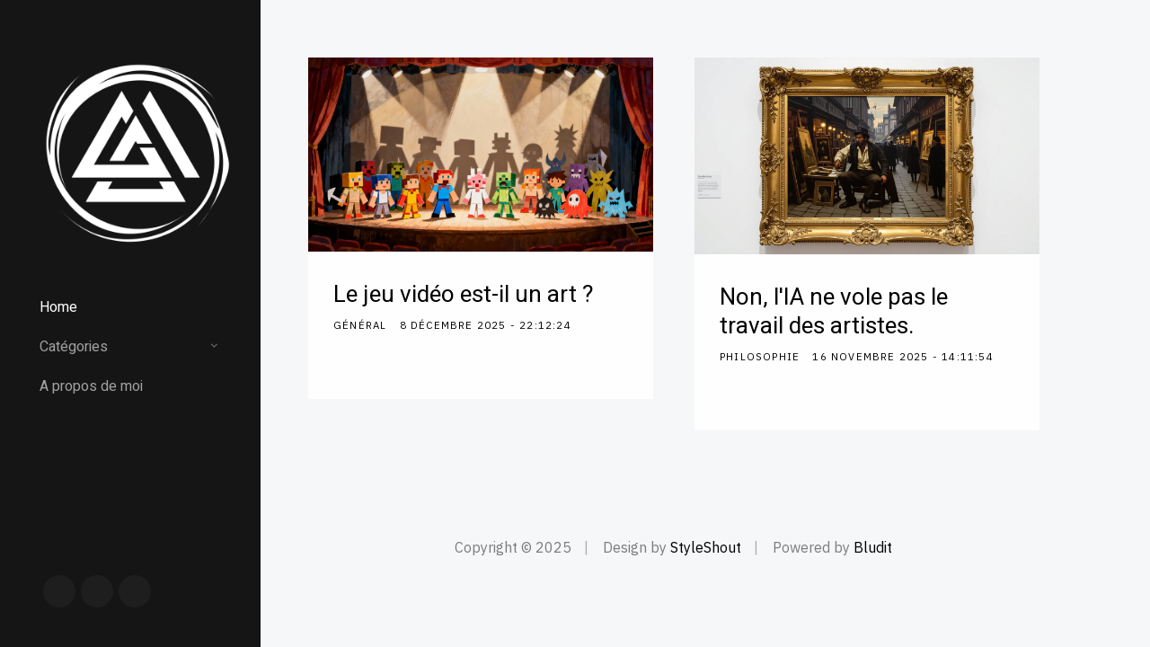

--- FILE ---
content_type: text/html; charset=UTF-8
request_url: https://gauvainboiche.bzh/?p=1377
body_size: 9087
content:
<!DOCTYPE html>
<html class="no-js" lang="fr">
<head>

    <!--- basic page needs
    ================================================== -->
    <meta charset="utf-8">
    <title>Blog | Gauvain B</title>
    <meta name="description" content="Bonjour, bienvenue sur mon site personnel.">
    <meta name="author" content="">
    <meta name="generator" content="Bludit">

    <!-- mobile specific metas
    ================================================== -->
    <meta name="viewport" content="width=device-width, initial-scale=1">

    <!-- CSS
    ================================================== -->
    <link rel="stylesheet" type="text/css" href="https://gauvainboiche.bzh/bl-themes/typerite/css/base.css?version=3.16.2">
    <link rel="stylesheet" type="text/css" href="https://gauvainboiche.bzh/bl-themes/typerite/css/vendor.css?version=3.16.2">
    <link rel="stylesheet" type="text/css" href="https://gauvainboiche.bzh/bl-themes/typerite/css/main.css?version=3.16.2">
    <link rel="stylesheet" type="text/css" href="https://gauvainboiche.bzh/bl-themes/typerite/css/bludit.css?version=3.16.2">

    <!-- script
    ================================================== -->
    <script  src="https://gauvainboiche.bzh/bl-themes/typerite/js/modernizr.js?version=3.16.2"></script>

    <!-- favicons
    ================================================== -->
    <link rel="apple-touch-icon" sizes="180x180" href="https://gauvainboiche.bzh/bl-themes/typerite/apple-touch-icon.png">
    <link rel="icon" type="image/png" sizes="32x32" href="https://gauvainboiche.bzh/bl-themes/typerite/favicon-32x32.png">
    <link rel="icon" type="image/png" sizes="16x16" href="https://gauvainboiche.bzh/bl-themes/typerite/favicon-16x16.png">
    <link rel="manifest" href="https://gauvainboiche.bzh/bl-themes/typerite/site.webmanifest">

	<!-- Load Bludit Plugins: Site head -->
	<link rel="canonical" href="https://gauvainboiche.bzh/"/>
<link rel="stylesheet" href="https://cdnjs.cloudflare.com/ajax/libs/font-awesome/6.4.2/css/all.min.css" integrity="sha512-z3gLpd7yknf1YoNbCzqRKc4qyor8gaKU1qmn+CShxbuBusANI9QpRohGBreCFkKxLhei6S9CQXFEbbKuqLg0DA==" crossorigin="anonymous" referrerpolicy="no-referrer" />
<!-- Robots plugin -->
</head>

<body>

	<!-- Load Bludit Plugins: Site Body Begin -->
	
    <!-- preloader
    ================================================== -->
    <div id="preloader">
        <div id="loader" class="dots-fade">
            <div></div>
            <div></div>
            <div></div>
        </div>
    </div>

    <div id="top" class="s-wrap site-wrapper">

        <!-- site header
        ================================================== -->
        <header class="s-header">

            <div class="header__top">
                <div class="header__logo">
                    <a class="site-logo" href="https://gauvainboiche.bzh/">
                        <img src="https://gauvainboiche.bzh/bl-content/uploads/Gauvain B.png" alt="Homepage">
                    </a>
                </div>

                
                <a href="#0" class="header__menu-toggle"><span>Menu</span></a>

            </div> <!-- end header__top -->

            <nav class="header__nav-wrap">

                <ul class="header__nav">
                    <li class="current"><a href="https://gauvainboiche.bzh/" title="">Home</a></li>

                    <!-- Categories -->
		            <li class="has-children">
                        <a href="#0" title="">Catégories</a>
                        <ul class="sub-menu">
                                                <li><a href="https://gauvainboiche.bzh/category/cinema">Cinéma</a></li>
                                                <li><a href="https://gauvainboiche.bzh/category/general">Général</a></li>
                                                <li><a href="https://gauvainboiche.bzh/category/philosophie">Philosophie</a></li>
                                                </ul>
                    </li>

                    <!-- Static pages -->
                                        <li><a href="https://gauvainboiche.bzh/about" title="">A propos de moi</a></li>
                    
                </ul> <!-- end header__nav -->

                <!-- Social Networks -->
                <ul class="header__social">
                                        <li class="ss-github">
                        <a href="https://gitlab.com/users/gauvainboiche/projects">
                            <span class="screen-reader-text">Github</span>
                        </a>
                    </li>
                                        <li class="ss-gitlab">
                        <a href="https://git.gbmm-holocron.eu/gauvain">
                            <span class="screen-reader-text">GitLab</span>
                        </a>
                    </li>
                                        <li class="ss-linkedin">
                        <a href="https://www.linkedin.com/in/gauvainboiche/">
                            <span class="screen-reader-text">Linkedin</span>
                        </a>
                    </li>
                                        
                <!-- RSS -->
                                    </ul>

            </nav> <!-- end header__nav-wrap -->

        </header> <!-- end s-header -->

        <!-- site content
        ================================================== -->
        <div class="s-content">

<div class="masonry-wrap">

    <div class="masonry">

	<div class="grid-sizer"></div>

	
	
	<!-- Articles -->
		<article class="masonry__brick entry format-standard animate-this">

	    	    <div class="entry__thumb">
		<a href="https://gauvainboiche.bzh/jeu-video-art" class="entry__thumb-link">
		    <img src="https://gauvainboiche.bzh/bl-content/uploads/pages/a6a30e6e41d587c561e78c85d2c4a1e3/thumbnails/R4pci03gD0GPMkLhTyQl--0--f9vqi.jpg"
			    srcset="https://gauvainboiche.bzh/bl-content/uploads/pages/a6a30e6e41d587c561e78c85d2c4a1e3/R4pci03gD0GPMkLhTyQl--0--f9vqi.jpg 1x" alt="Le jeu vidéo est-il un art ?">
		</a>
	    </div>
	    
	    <div class="entry__text">
		<div class="entry__header">

		    <h2 class="entry__title"><a href="https://gauvainboiche.bzh/jeu-video-art">Le jeu vidéo est-il un art ?</a></h2>
		    <div class="entry__meta">
            			<span class="entry__meta-cat">
			    <a href="https://gauvainboiche.bzh/category/general">Général</a>
			</span>
            			<span class="entry__meta-date">
			    <a href="https://gauvainboiche.bzh/jeu-video-art">8 décembre 2025 - 22:12:24</a>
			</span>
		    </div>

		</div>
	    </div>

	</article> <!-- end article -->
		<article class="masonry__brick entry format-standard animate-this">

	    	    <div class="entry__thumb">
		<a href="https://gauvainboiche.bzh/ia-vol-artistes" class="entry__thumb-link">
		    <img src="https://gauvainboiche.bzh/bl-content/uploads/pages/8638ff9f8b1d2d5a1dd59c74e761fa3b/thumbnails/qBhafdJVNTvbL9xJZAFi--0--1urjt.jpg"
			    srcset="https://gauvainboiche.bzh/bl-content/uploads/pages/8638ff9f8b1d2d5a1dd59c74e761fa3b/qBhafdJVNTvbL9xJZAFi--0--1urjt.jpg 1x" alt="Non, l'IA ne vole pas le travail des artistes.">
		</a>
	    </div>
	    
	    <div class="entry__text">
		<div class="entry__header">

		    <h2 class="entry__title"><a href="https://gauvainboiche.bzh/ia-vol-artistes">Non, l'IA ne vole pas le travail des artistes.</a></h2>
		    <div class="entry__meta">
            			<span class="entry__meta-cat">
			    <a href="https://gauvainboiche.bzh/category/philosophie">Philosophie</a>
			</span>
            			<span class="entry__meta-date">
			    <a href="https://gauvainboiche.bzh/ia-vol-artistes">16 novembre 2025 - 14:11:54</a>
			</span>
		    </div>

		</div>
	    </div>

	</article> <!-- end article -->
	
    </div> <!-- end masonry -->

</div> <!-- end masonry-wrap -->


</div> <!-- end s-content -->

        <!-- footer
        ================================================== -->
        <footer class="s-footer">
            <div class="row">
                <div class="column large-full footer__content">
                    <div class="footer__copyright">
                        <span>Copyright © 2025</span>
                        <span>Design by <a href="https://www.styleshout.com/">StyleShout</a></span>
                        <span>Powered by <a href="https://www.bludit.com/">Bludit</a></span>
                    </div>
                </div>
            </div>

            <div class="go-top">
                <a class="smoothscroll" title="Back to Top" href="#top"></a>
            </div>
        </footer>

    </div> <!-- end s-wrap -->


    <!-- Java Script
    ================================================== -->
    <script src="https://gauvainboiche.bzh/bl-kernel/js/jquery.min.js?version=3.16.2"></script>
    <script  src="https://gauvainboiche.bzh/bl-themes/typerite/js/plugins.js?version=3.16.2"></script>
    <script  src="https://gauvainboiche.bzh/bl-themes/typerite/js/main.js?version=3.16.2"></script>

	<!-- Load Bludit Plugins: Site Body End -->
	
</body>


--- FILE ---
content_type: text/css
request_url: https://gauvainboiche.bzh/bl-themes/typerite/css/base.css?version=3.16.2
body_size: 29808
content:
/* =================================================================== 
 *
 *  Typerite Base Stylesheet
 *  Template Ver. 1.1.0
 *  03-15-2021
 *  ------------------------------------------------------------------
 *
 *  TOC:
 *  # imports 
 *  # normalize
 *  # basic/base setup styles
 *      ## Media
 *      ## Typography resets 
 *      ## links
 *      ## inputs
 *  # grid
 *      ## medium screen devices
 *      ## tablets
 *      ## mobile devices
 *      ## small mobile devices
 *  # block grids
 *      ## block grids - medium screen devices
 *      ## block grids - tablets
 *      ## block grids - mobile devices
 *      ## block grids - small mobile devices
 *  # MISC
 *
 * =================================================================== */


/* ===================================================================
 * # imports 
 *
 * ------------------------------------------------------------------- */
@import url("https://fonts.googleapis.com/css?family=Heebo:300,400,500,600,700|Lora:400,400i,700,700i|IBM+Plex+Sans:300,400,400i,600,700,900");


/* ==========================================================================
 * # normalize
 * normalize.css v8.0.1 | MIT License |
 * github.com/necolas/normalize.css
 *
 * -------------------------------------------------------------------------- */

/* ------------------------------------------------------------------- 
 * ## document
 * ------------------------------------------------------------------- */
/* 1. Correct the line height in all browsers.
 * 2. Prevent adjustments of font size after orientation changes in iOS.*/
html {
    line-height              : 1.15;
    /* 1 */
    -webkit-text-size-adjust : 100%;
    /* 2 */
}

/* ------------------------------------------------------------------- 
 * ## sections
 * ------------------------------------------------------------------- */
/* Remove the margin in all browsers. */
body {
    margin : 0;
}

/* Render the `main` element consistently in IE. */
main {
    display : block;
}

/* Correct the font size and margin on `h1` elements within `section` and
 * `article` contexts in Chrome, Firefox, and Safari. */
h1 {
    font-size : 2em;
    margin    : 0.67em 0;
}

/* ------------------------------------------------------------------- 
 * ## grouping
 * ------------------------------------------------------------------- */
/* 1. Add the correct box sizing in Firefox.
 * 2. Show the overflow in Edge and IE. */
hr {
    box-sizing : content-box;
    /* 1 */
    height     : 0;
    /* 1 */
    overflow   : visible;
    /* 2 */
}

/* 1. Correct the inheritance and scaling of font size in all browsers.
 * 2. Correct the odd `em` font sizing in all browsers. */
pre {
    font-family : monospace, monospace;
    /* 1 */
    font-size   : 1em;
    /* 2 */
}

/* ------------------------------------------------------------------- 
 * ## text-level semantics
 * ------------------------------------------------------------------- */
/* Remove the gray background on active links in IE 10. */
a {
    background-color : transparent;
}

/* 1. Remove the bottom border in Chrome 57-
 * 2. Add the correct text decoration in Chrome, Edge, IE, Opera, and Safari. */
abbr[title] {
    border-bottom   : none;
    /* 1 */
    text-decoration : underline;
    /* 2 */
    text-decoration : underline dotted;
    /* 2 */
}

/* Add the correct font weight in Chrome, Edge, and Safari. */
b,
strong {
    font-weight : bolder;
}

/* 1. Correct the inheritance and scaling of font size in all browsers.
 * 2. Correct the odd `em` font sizing in all browsers. */
code,
kbd,
samp {
    font-family : monospace, monospace;
    /* 1 */
    font-size   : 1em;
    /* 2 */
}

/* Add the correct font size in all browsers. */
small {
    font-size : 80%;
}

/* Prevent `sub` and `sup` elements from affecting the line height in
 * all browsers. */
sub,
sup {
    font-size      : 75%;
    line-height    : 0;
    position       : relative;
    vertical-align : baseline;
}

sub {
    bottom : -0.25em;
}

sup {
    top : -0.5em;
}

/* ------------------------------------------------------------------- 
 * ## embedded content
 * ------------------------------------------------------------------- */
/* Remove the border on images inside links in IE 10. */
img {
    border-style : none;
}

/* ------------------------------------------------------------------- 
 * ## forms
 * ------------------------------------------------------------------- */
/* 1. Change the font styles in all browsers.
 * 2. Remove the margin in Firefox and Safari. */
button,
input,
optgroup,
select,
textarea {
    font-family : inherit;
    /* 1 */
    font-size   : 100%;
    /* 1 */
    line-height : 1.15;
    /* 1 */
    margin      : 0;
    /* 2 */
}

/* Show the overflow in IE.
 * 1. Show the overflow in Edge. */
button,
input {
    /* 1 */
    overflow : visible;
}

/* Remove the inheritance of text transform in Edge, Firefox, and IE.
 * 1. Remove the inheritance of text transform in Firefox. */
button,
select {
    /* 1 */
    text-transform : none;
}

/* Correct the inability to style clickable types in iOS and Safari. */
button,
[type="button"],
[type="reset"],
[type="submit"] {
    -webkit-appearance : button;
}

/* Remove the inner border and padding in Firefox. */
button::-moz-focus-inner,
[type="button"]::-moz-focus-inner,
[type="reset"]::-moz-focus-inner,
[type="submit"]::-moz-focus-inner {
    border-style : none;
    padding      : 0;
}

/* Restore the focus styles unset by the previous rule. */
button:-moz-focusring,
[type="button"]:-moz-focusring,
[type="reset"]:-moz-focusring,
[type="submit"]:-moz-focusring {
    outline : 1px dotted ButtonText;
}

/* Correct the padding in Firefox. */
fieldset {
    padding : 0.35em 0.75em 0.625em;
}

/* 1. Correct the text wrapping in Edge and IE.
 * 2. Correct the color inheritance from `fieldset` elements in IE.
 * 3. Remove the padding so developers are not caught out when they zero out
 *    `fieldset` elements in all browsers. */
legend {
    box-sizing  : border-box;
    /* 1 */
    color       : inherit;
    /* 2 */
    display     : table;
    /* 1 */
    max-width   : 100%;
    /* 1 */
    padding     : 0;
    /* 3 */
    white-space : normal;
    /* 1 */
}

/* Add the correct vertical alignment in Chrome, Firefox, and Opera. */
progress {
    vertical-align : baseline;
}

/* Remove the default vertical scrollbar in IE 10+. */
textarea {
    overflow : auto;
}

/* 1. Add the correct box sizing in IE 10.
 * 2. Remove the padding in IE 10. */
[type="checkbox"],
[type="radio"] {
    box-sizing : border-box;
    /* 1 */
    padding    : 0;
    /* 2 */
}

/* Correct the cursor style of increment and decrement buttons in Chrome. */
[type="number"]::-webkit-inner-spin-button,
[type="number"]::-webkit-outer-spin-button {
    height : auto;
}

/* 1. Correct the odd appearance in Chrome and Safari.
 * 2. Correct the outline style in Safari. */
[type="search"] {
    -webkit-appearance : textfield;
    /* 1 */
    outline-offset     : -2px;
    /* 2 */
}

/* Remove the inner padding in Chrome and Safari on macOS. */
[type="search"]::-webkit-search-decoration {
    -webkit-appearance : none;
}

/* 1. Correct the inability to style clickable types in iOS and Safari.
 * 2. Change font properties to `inherit` in Safari. */
::-webkit-file-upload-button {
    -webkit-appearance : button;
    /* 1 */
    font               : inherit;
    /* 2 */
}

/* ------------------------------------------------------------------- 
 * ## interactive
 * ------------------------------------------------------------------- */
/* Add the correct display in Edge, IE 10+, and Firefox. */
details {
    display : block;
}

/* Add the correct display in all browsers. */
summary {
    display : list-item;
}

/* ------------------------------------------------------------------- 
 * ## misc
 * ------------------------------------------------------------------- */
/* Add the correct display in IE 10+. */
template {
    display : none;
}

/* Add the correct display in IE 10. */
[hidden] {
    display : none;
}


/* ===================================================================
 * # basic/base setup styles
 *
 * ------------------------------------------------------------------- */
html {
    font-size  : 62.5%;
    box-sizing : border-box;
}

*,
*::before,
*::after {
    box-sizing : inherit;
}

body {
    font-weight                : normal;
    line-height                : 1;
    word-wrap                  : break-word;
    -moz-font-smoothing        : grayscale;
    -moz-osx-font-smoothing    : grayscale;
    -webkit-font-smoothing     : antialiased;
    -webkit-overflow-scrolling : touch;
    -webkit-text-size-adjust   : none;
}

/* ------------------------------------------------------------------- 
 * ## Media
 * ------------------------------------------------------------------- */
svg,
img,
video embed,
iframe,
object {
    max-width : 100%;
    height    : auto;
}

/* ------------------------------------------------------------------- 
 * ## Typography resets 
 * ------------------------------------------------------------------- */
div,
dl,
dt,
dd,
ul,
ol,
li,
h1,
h2,
h3,
h4,
h5,
h6,
pre,
form,
p,
blockquote,
th,
td {
    margin  : 0;
    padding : 0;
}

p {
    font-size      : inherit;
    text-rendering : optimizeLegibility;
}

em,
i {
    font-style  : italic;
    line-height : inherit;
}

strong,
b {
    font-weight : bold;
    line-height : inherit;
}

small {
    font-size   : 60%;
    line-height : inherit;
}

ol,
ul {
    list-style : none;
}

li {
    display : block;
}

/* ------------------------------------------------------------------- 
 * ## links
 * ------------------------------------------------------------------- */
a {
    text-decoration : none;
    line-height     : inherit;
}

a img {
    border : none;
}

/* ------------------------------------------------------------------- 
 * ## inputs
 * ------------------------------------------------------------------- */
fieldset {
    margin  : 0;
    padding : 0;
}

input[type="email"],
input[type="number"],
input[type="search"],
input[type="text"],
input[type="tel"],
input[type="url"],
input[type="password"],
textarea {
    -webkit-appearance : none;
    -moz-appearance    : none;
    appearance         : none;
}


/* ===================================================================
 * # grid v2.0.1
 *
 *   -----------------------------------------------------------------
 * - Grid breakpoints are based on MAXIMUM WIDTH media queries, 
 *   meaning they apply to that one breakpoint and ALL THOSE BELOW IT.
 * - Grid columns without a specified width will automatically layout 
 *   as equal width columns.
 * ------------------------------------------------------------------- */

/* rows
 * ------------------------------------- */
.row {
    width             : 89%;
    max-width         : 1200px;
    margin            : 0 auto;
    display           : -ms-flexbox;
    display           : -webkit-flex;
    display           : flex;
    -webkit-flex-flow : row wrap;
    -ms-flex-flow     : row wrap;
    flex-flow         : row wrap;
}

.row .row {
    width        : auto;
    max-width    : none;
    margin-left  : -20px;
    margin-right : -20px;
}

/* columns
 * -------------------------------------- */
.column {
    -webkit-flex : 1 1 0%;
    -ms-flex     : 1 1 0%;
    flex         : 1 1 0%;
    padding      : 0 20px;
}

.collapse>.column,
.column.collapse {
    padding : 0;
}

/* flex row containers utility classes
 * ----------------------------------------- */
.row.row-wrap {
    -webkit-flex-wrap : wrap;
    -ms-flex-wrap     : wrap;
    flex-wrap         : wrap;
}

.row.row-nowrap {
    -webkit-flex-wrap : nowrap;
    -ms-flex-wrap     : none;
    flex-wrap         : nowrap;
}

.row.row-top {
    -webkit-align-items : flex-start;
    -ms-flex-align      : start;
    align-items         : flex-start;
}

.row.row-bottom {
    -webkit-align-items : flex-end;
    -ms-flex-align      : end;
    align-items         : flex-end;
}

.row.row-center {
    -webkit-align-items : center;
    -ms-flex-align      : center;
    align-items         : center;
}

.row.row-stretch {
    -webkit-align-items : stretch;
    -ms-flex-align      : stretch;
    align-items         : stretch;
}

.row.row-baseline {
    -webkit-align-items : baseline;
    -ms-flex-align      : baseline;
    align-items         : baseline;
}

/* flex item utility alignment classes
 * ----------------------------------------- */
.align-center {
    margin              : auto;
    -webkit-align-self  : center;
    -ms-flex-item-align : center;
    align-self          : center;
}

.align-left {
    margin-right        : auto;
    -webkit-align-self  : center;
    -ms-flex-item-align : center;
    align-self          : center;
}

.align-right {
    margin-left         : auto;
    -webkit-align-self  : center;
    -ms-flex-item-align : center;
    align-self          : center;
}

.align-x-center {
    margin-right : auto;
    margin-left  : auto;
}

.align-x-left {
    margin-right : auto;
}

.align-x-right {
    margin-left : auto;
}

.align-y-center {
    -webkit-align-self  : center;
    -ms-flex-item-align : center;
    align-self          : center;
}

.align-y-top {
    -webkit-align-self  : flex-start;
    -ms-flex-item-align : start;
    align-self          : flex-start;
}

.align-y-bottom {
    -webkit-align-self  : flex-end;
    -ms-flex-item-align : end;
    align-self          : flex-end;
}

/* large screen column widths 
 * -------------------------------------- */
.large-1 {
    -webkit-flex : 0 0 8.33333%;
    -ms-flex     : 0 0 8.33333%;
    flex         : 0 0 8.33333%;
    max-width    : 8.33333%;
}

.large-2 {
    -webkit-flex : 0 0 16.66667%;
    -ms-flex     : 0 0 16.66667%;
    flex         : 0 0 16.66667%;
    max-width    : 16.66667%;
}

.large-3 {
    -webkit-flex : 0 0 25%;
    -ms-flex     : 0 0 25%;
    flex         : 0 0 25%;
    max-width    : 25%;
}

.large-4 {
    -webkit-flex : 0 0 33.33333%;
    -ms-flex     : 0 0 33.33333%;
    flex         : 0 0 33.33333%;
    max-width    : 33.33333%;
}

.large-5 {
    -webkit-flex : 0 0 41.66667%;
    -ms-flex     : 0 0 41.66667%;
    flex         : 0 0 41.66667%;
    max-width    : 41.66667%;
}

.large-6,
.large-half {
    -webkit-flex : 0 0 50%;
    -ms-flex     : 0 0 50%;
    flex         : 0 0 50%;
    max-width    : 50%;
}

.large-7 {
    -webkit-flex : 0 0 58.33333%;
    -ms-flex     : 0 0 58.33333%;
    flex         : 0 0 58.33333%;
    max-width    : 58.33333%;
}

.large-8 {
    -webkit-flex : 0 0 66.66667%;
    -ms-flex     : 0 0 66.66667%;
    flex         : 0 0 66.66667%;
    max-width    : 66.66667%;
}

.large-9 {
    -webkit-flex : 0 0 75%;
    -ms-flex     : 0 0 75%;
    flex         : 0 0 75%;
    max-width    : 75%;
}

.large-10 {
    -webkit-flex : 0 0 83.33333%;
    -ms-flex     : 0 0 83.33333%;
    flex         : 0 0 83.33333%;
    max-width    : 83.33333%;
}

.large-11 {
    -webkit-flex : 0 0 91.66667%;
    -ms-flex     : 0 0 91.66667%;
    flex         : 0 0 91.66667%;
    max-width    : 91.66667%;
}

.large-12,
.large-full {
    -webkit-flex : 0 0 100%;
    -ms-flex     : 0 0 100%;
    flex         : 0 0 100%;
    max-width    : 100%;
}

/* ------------------------------------------------------------------- 
 * ## medium screen devices
 * ------------------------------------------------------------------- */
@media screen and (max-width: 1200px) {
    .row .row {
        margin-left  : -16px;
        margin-right : -16px;
    }

    .column {
        padding : 0 16px;
    }

    .medium-1 {
        -webkit-flex : 0 0 8.33333%;
        -ms-flex     : 0 0 8.33333%;
        flex         : 0 0 8.33333%;
        max-width    : 8.33333%;
    }

    .medium-2 {
        -webkit-flex : 0 0 16.66667%;
        -ms-flex     : 0 0 16.66667%;
        flex         : 0 0 16.66667%;
        max-width    : 16.66667%;
    }

    .medium-3 {
        -webkit-flex : 0 0 25%;
        -ms-flex     : 0 0 25%;
        flex         : 0 0 25%;
        max-width    : 25%;
    }

    .medium-4 {
        -webkit-flex : 0 0 33.33333%;
        -ms-flex     : 0 0 33.33333%;
        flex         : 0 0 33.33333%;
        max-width    : 33.33333%;
    }

    .medium-5 {
        -webkit-flex : 0 0 41.66667%;
        -ms-flex     : 0 0 41.66667%;
        flex         : 0 0 41.66667%;
        max-width    : 41.66667%;
    }

    .medium-6,
    .medium-half {
        -webkit-flex : 0 0 50%;
        -ms-flex     : 0 0 50%;
        flex         : 0 0 50%;
        max-width    : 50%;
    }

    .medium-7 {
        -webkit-flex : 0 0 58.33333%;
        -ms-flex     : 0 0 58.33333%;
        flex         : 0 0 58.33333%;
        max-width    : 58.33333%;
    }

    .medium-8 {
        -webkit-flex : 0 0 66.66667%;
        -ms-flex     : 0 0 66.66667%;
        flex         : 0 0 66.66667%;
        max-width    : 66.66667%;
    }

    .medium-9 {
        -webkit-flex : 0 0 75%;
        -ms-flex     : 0 0 75%;
        flex         : 0 0 75%;
        max-width    : 75%;
    }

    .medium-10 {
        -webkit-flex : 0 0 83.33333%;
        -ms-flex     : 0 0 83.33333%;
        flex         : 0 0 83.33333%;
        max-width    : 83.33333%;
    }

    .medium-11 {
        -webkit-flex : 0 0 91.66667%;
        -ms-flex     : 0 0 91.66667%;
        flex         : 0 0 91.66667%;
        max-width    : 91.66667%;
    }

    .medium-12,
    .medium-full {
        -webkit-flex : 0 0 100%;
        -ms-flex     : 0 0 100%;
        flex         : 0 0 100%;
        max-width    : 100%;
    }
}

/* ------------------------------------------------------------------- 
 * ## tablets
 * ------------------------------------------------------------------- */
@media screen and (max-width: 800px) {
    .tab-1 {
        -webkit-flex : 0 0 8.33333%;
        -ms-flex     : 0 0 8.33333%;
        flex         : 0 0 8.33333%;
        max-width    : 8.33333%;
    }

    .tab-2 {
        -webkit-flex : 0 0 16.66667%;
        -ms-flex     : 0 0 16.66667%;
        flex         : 0 0 16.66667%;
        max-width    : 16.66667%;
    }

    .tab-3 {
        -webkit-flex : 0 0 25%;
        -ms-flex     : 0 0 25%;
        flex         : 0 0 25%;
        max-width    : 25%;
    }

    .tab-4 {
        -webkit-flex : 0 0 33.33333%;
        -ms-flex     : 0 0 33.33333%;
        flex         : 0 0 33.33333%;
        max-width    : 33.33333%;
    }

    .tab-5 {
        -webkit-flex : 0 0 41.66667%;
        -ms-flex     : 0 0 41.66667%;
        flex         : 0 0 41.66667%;
        max-width    : 41.66667%;
    }

    .tab-6,
    .tab-half {
        -webkit-flex : 0 0 50%;
        -ms-flex     : 0 0 50%;
        flex         : 0 0 50%;
        max-width    : 50%;
    }

    .tab-7 {
        -webkit-flex : 0 0 58.33333%;
        -ms-flex     : 0 0 58.33333%;
        flex         : 0 0 58.33333%;
        max-width    : 58.33333%;
    }

    .tab-8 {
        -webkit-flex : 0 0 66.66667%;
        -ms-flex     : 0 0 66.66667%;
        flex         : 0 0 66.66667%;
        max-width    : 66.66667%;
    }

    .tab-9 {
        -webkit-flex : 0 0 75%;
        -ms-flex     : 0 0 75%;
        flex         : 0 0 75%;
        max-width    : 75%;
    }

    .tab-10 {
        -webkit-flex : 0 0 83.33333%;
        -ms-flex     : 0 0 83.33333%;
        flex         : 0 0 83.33333%;
        max-width    : 83.33333%;
    }

    .tab-11 {
        -webkit-flex : 0 0 91.66667%;
        -ms-flex     : 0 0 91.66667%;
        flex         : 0 0 91.66667%;
        max-width    : 91.66667%;
    }

    .tab-12,
    .tab-full {
        -webkit-flex : 0 0 100%;
        -ms-flex     : 0 0 100%;
        flex         : 0 0 100%;
        max-width    : 100%;
    }

    .hide-on-tablet {
        display : none;
    }
}

/* ------------------------------------------------------------------- 
 * ## mobile devices 
 * ------------------------------------------------------------------- */
@media screen and (max-width: 600px) {
    .row {
        width         : 100%;
        padding-left  : 25px;
        padding-right : 25px;
    }

    .row .row {
        margin-left   : -10px;
        margin-right  : -10px;
        padding-left  : 0;
        padding-right : 0;
    }

    .column {
        padding : 0 10px;
    }

    .mob-1 {
        -webkit-flex : 0 0 8.33333%;
        -ms-flex     : 0 0 8.33333%;
        flex         : 0 0 8.33333%;
        max-width    : 8.33333%;
    }

    .mob-2 {
        -webkit-flex : 0 0 16.66667%;
        -ms-flex     : 0 0 16.66667%;
        flex         : 0 0 16.66667%;
        max-width    : 16.66667%;
    }

    .mob-3 {
        -webkit-flex : 0 0 25%;
        -ms-flex     : 0 0 25%;
        flex         : 0 0 25%;
        max-width    : 25%;
    }

    .mob-4 {
        -webkit-flex : 0 0 33.33333%;
        -ms-flex     : 0 0 33.33333%;
        flex         : 0 0 33.33333%;
        max-width    : 33.33333%;
    }

    .mob-5 {
        -webkit-flex : 0 0 41.66667%;
        -ms-flex     : 0 0 41.66667%;
        flex         : 0 0 41.66667%;
        max-width    : 41.66667%;
    }

    .mob-6,
    .mob-half {
        -webkit-flex : 0 0 50%;
        -ms-flex     : 0 0 50%;
        flex         : 0 0 50%;
        max-width    : 50%;
    }

    .mob-7 {
        -webkit-flex : 0 0 58.33333%;
        -ms-flex     : 0 0 58.33333%;
        flex         : 0 0 58.33333%;
        max-width    : 58.33333%;
    }

    .mob-8 {
        -webkit-flex : 0 0 66.66667%;
        -ms-flex     : 0 0 66.66667%;
        flex         : 0 0 66.66667%;
        max-width    : 66.66667%;
    }

    .mob-9 {
        -webkit-flex : 0 0 75%;
        -ms-flex     : 0 0 75%;
        flex         : 0 0 75%;
        max-width    : 75%;
    }

    .mob-10 {
        -webkit-flex : 0 0 83.33333%;
        -ms-flex     : 0 0 83.33333%;
        flex         : 0 0 83.33333%;
        max-width    : 83.33333%;
    }

    .mob-11 {
        -webkit-flex : 0 0 91.66667%;
        -ms-flex     : 0 0 91.66667%;
        flex         : 0 0 91.66667%;
        max-width    : 91.66667%;
    }

    .mob-12,
    .mob-full {
        -webkit-flex : 0 0 100%;
        -ms-flex     : 0 0 100%;
        flex         : 0 0 100%;
        max-width    : 100%;
    }

    .hide-on-mobile {
        display : none;
    }
}

/* ------------------------------------------------------------------- 
 * ## small mobile devices <= 400px
 * ------------------------------------------------------------------- */
@media screen and (max-width: 400px) {
    .row {
        padding-left  : 22px;
        padding-right : 22px;
    }

    .row .row {
        margin-left  : 0;
        margin-right : 0;
    }

    .column {
        -webkit-flex : 0 0 100%;
        -ms-flex     : 0 0 100%;
        flex         : 0 0 100%;
        max-width    : 100%;
        width        : 100%;
        margin-left  : 0;
        margin-right : 0;
        padding      : 0;
    }
}


/* ===================================================================
 * # block grids
 *
 * -------------------------------------------------------------------
 * Equally-sized columns define at parent/row level.
 * ------------------------------------------------------------------- */
.block-large-1-8>.column {
    -webkit-flex : 0 0 12.5%;
    -ms-flex     : 0 0 12.5%;
    flex         : 0 0 12.5%;
    max-width    : 12.5%;
}

.block-large-1-6>.column {
    -webkit-flex : 0 0 16.66667%;
    -ms-flex     : 0 0 16.66667%;
    flex         : 0 0 16.66667%;
    max-width    : 16.66667%;
}

.block-large-1-5>.column {
    -webkit-flex : 0 0 20%;
    -ms-flex     : 0 0 20%;
    flex         : 0 0 20%;
    max-width    : 20%;
}

.block-large-1-4>.column {
    -webkit-flex : 0 0 25%;
    -ms-flex     : 0 0 25%;
    flex         : 0 0 25%;
    max-width    : 25%;
}

.block-large-1-3>.column {
    -webkit-flex : 0 0 33.33333%;
    -ms-flex     : 0 0 33.33333%;
    flex         : 0 0 33.33333%;
    max-width    : 33.33333%;
}

.block-large-1-2>.column {
    -webkit-flex : 0 0 50%;
    -ms-flex     : 0 0 50%;
    flex         : 0 0 50%;
    max-width    : 50%;
}

.block-large-full>.column {
    -webkit-flex : 0 0 100%;
    -ms-flex     : 0 0 100%;
    flex         : 0 0 100%;
    max-width    : 100%;
}

/* ------------------------------------------------------------------- 
 * ## block grids - medium screen devices
 * ------------------------------------------------------------------- */
@media screen and (max-width: 1200px) {
    .block-medium-1-8>.column {
        -webkit-flex : 0 0 12.5%;
        -ms-flex     : 0 0 12.5%;
        flex         : 0 0 12.5%;
        max-width    : 12.5%;
    }

    .block-medium-1-6>.column {
        -webkit-flex : 0 0 16.66667%;
        -ms-flex     : 0 0 16.66667%;
        flex         : 0 0 16.66667%;
        max-width    : 16.66667%;
    }

    .block-medium-1-5>.column {
        -webkit-flex : 0 0 20%;
        -ms-flex     : 0 0 20%;
        flex         : 0 0 20%;
        max-width    : 20%;
    }

    .block-medium-1-4>.column {
        -webkit-flex : 0 0 25%;
        -ms-flex     : 0 0 25%;
        flex         : 0 0 25%;
        max-width    : 25%;
    }

    .block-medium-1-3>.column {
        -webkit-flex : 0 0 33.33333%;
        -ms-flex     : 0 0 33.33333%;
        flex         : 0 0 33.33333%;
        max-width    : 33.33333%;
    }

    .block-medium-1-2>.column {
        -webkit-flex : 0 0 50%;
        -ms-flex     : 0 0 50%;
        flex         : 0 0 50%;
        max-width    : 50%;
    }

    .block-medium-full>.column {
        -webkit-flex : 0 0 100%;
        -ms-flex     : 0 0 100%;
        flex         : 0 0 100%;
        max-width    : 100%;
    }
}

/* ------------------------------------------------------------------- 
 * ## block grids - tablets
 * ------------------------------------------------------------------- */
@media screen and (max-width: 800px) {
    .block-tab-1-8>.column {
        -webkit-flex : 0 0 12.5%;
        -ms-flex     : 0 0 12.5%;
        flex         : 0 0 12.5%;
        max-width    : 12.5%;
    }

    .block-tab-1-6>.column {
        -webkit-flex : 0 0 16.66667%;
        -ms-flex     : 0 0 16.66667%;
        flex         : 0 0 16.66667%;
        max-width    : 16.66667%;
    }

    .block-tab-1-5>.column {
        -webkit-flex : 0 0 20%;
        -ms-flex     : 0 0 20%;
        flex         : 0 0 20%;
        max-width    : 20%;
    }

    .block-tab-1-4>.column {
        -webkit-flex : 0 0 25%;
        -ms-flex     : 0 0 25%;
        flex         : 0 0 25%;
        max-width    : 25%;
    }

    .block-tab-1-3>.column {
        -webkit-flex : 0 0 33.33333%;
        -ms-flex     : 0 0 33.33333%;
        flex         : 0 0 33.33333%;
        max-width    : 33.33333%;
    }

    .block-tab-1-2>.column {
        -webkit-flex : 0 0 50%;
        -ms-flex     : 0 0 50%;
        flex         : 0 0 50%;
        max-width    : 50%;
    }

    .block-tab-full>.column {
        -webkit-flex : 0 0 100%;
        -ms-flex     : 0 0 100%;
        flex         : 0 0 100%;
        max-width    : 100%;
    }
}

/* ------------------------------------------------------------------- 
 * ## block grids - mobile devices
 * ------------------------------------------------------------------- */
@media screen and (max-width: 600px) {
    .block-mob-1-8>.column {
        -webkit-flex : 0 0 12.5%;
        -ms-flex     : 0 0 12.5%;
        flex         : 0 0 12.5%;
        max-width    : 12.5%;
    }

    .block-mob-1-6>.column {
        -webkit-flex : 0 0 16.66667%;
        -ms-flex     : 0 0 16.66667%;
        flex         : 0 0 16.66667%;
        max-width    : 16.66667%;
    }

    .block-mob-1-5>.column {
        -webkit-flex : 0 0 20%;
        -ms-flex     : 0 0 20%;
        flex         : 0 0 20%;
        max-width    : 20%;
    }

    .block-mob-1-4>.column {
        -webkit-flex : 0 0 25%;
        -ms-flex     : 0 0 25%;
        flex         : 0 0 25%;
        max-width    : 25%;
    }

    .block-mob-1-3>.column {
        -webkit-flex : 0 0 33.33333%;
        -ms-flex     : 0 0 33.33333%;
        flex         : 0 0 33.33333%;
        max-width    : 33.33333%;
    }

    .block-mob-1-2>.column {
        -webkit-flex : 0 0 50%;
        -ms-flex     : 0 0 50%;
        flex         : 0 0 50%;
        max-width    : 50%;
    }

    .block-mob-full>.column {
        -webkit-flex : 0 0 100%;
        -ms-flex     : 0 0 100%;
        flex         : 0 0 100%;
        max-width    : 100%;
    }
}

/* ------------------------------------------------------------------- 
 * ## block grids - small mobile devices <= 400px
 * ------------------------------------------------------------------- */
@media screen and (max-width: 400px) {
    .stack>.column {
        -webkit-flex : 0 0 100%;
        -ms-flex     : 0 0 100%;
        flex         : 0 0 100%;
        max-width    : 100%;
        width        : 100%;
        margin-left  : 0;
        margin-right : 0;
        padding      : 0;
    }
}


/* ===================================================================
 * # MISC
 *
 * ------------------------------------------------------------------- */
.group:after {
    content : "";
    display : table;
    clear   : both;
}

/* misc helper classes
 * -------------------------------------- */
.is-hidden {
    display : none;
}

.is-invisible {
    visibility : hidden;
}

.antialiased {
    -webkit-font-smoothing  : antialiased;
    -moz-osx-font-smoothing : grayscale;
}

.overflow-hidden {
    overflow : hidden;
}

.remove-bottom {
    margin-bottom : 0;
}

.add-half-bottom {
    margin-bottom : 1.6rem !important;
}

.add-bottom {
    margin-bottom : 3.2rem !important;
}

.no-border {
    border : none;
}

.full-width {
    width : 100%;
}

.text-center {
    text-align : center;
}

.text-left {
    text-align : left;
}

.text-right {
    text-align : right;
}

.pull-left {
    float : left;
}

.pull-right {
    float : right;
}

--- FILE ---
content_type: text/css
request_url: https://gauvainboiche.bzh/bl-themes/typerite/css/vendor.css?version=3.16.2
body_size: 40176
content:
/* =================================================================== 
 *
 *  Typerite Vendor/Third Party CSS
 *  Template Ver. 1.1.0
 *  03-15-2021
 *  ------------------------------------------------------------------
 *
 *  TOC:
 *  # Animate On Scroll 
 *  # Slick Slider
 *  # lity
 *  # PrismJS
 *
 * =================================================================== */


/* ===================================================================
 * # Animate On Scroll 
 * https://michalsnik.github.io/aos/
 * ------------------------------------------------------------------- */
[data-aos][data-aos][data-aos-duration='50'],
body[data-aos-duration='50'] [data-aos] {
    transition-duration : 50ms;
}

[data-aos][data-aos][data-aos-delay='50'],
body[data-aos-delay='50'] [data-aos] {
    transition-delay : 0;
}

[data-aos][data-aos][data-aos-delay='50'].aos-animate,
body[data-aos-delay='50'] [data-aos].aos-animate {
    transition-delay : 50ms;
}

[data-aos][data-aos][data-aos-duration='100'],
body[data-aos-duration='100'] [data-aos] {
    transition-duration : .1s;
}

[data-aos][data-aos][data-aos-delay='100'],
body[data-aos-delay='100'] [data-aos] {
    transition-delay : 0;
}

[data-aos][data-aos][data-aos-delay='100'].aos-animate,
body[data-aos-delay='100'] [data-aos].aos-animate {
    transition-delay : .1s;
}

[data-aos][data-aos][data-aos-duration='150'],
body[data-aos-duration='150'] [data-aos] {
    transition-duration : .15s;
}

[data-aos][data-aos][data-aos-delay='150'],
body[data-aos-delay='150'] [data-aos] {
    transition-delay : 0;
}

[data-aos][data-aos][data-aos-delay='150'].aos-animate,
body[data-aos-delay='150'] [data-aos].aos-animate {
    transition-delay : .15s;
}

[data-aos][data-aos][data-aos-duration='200'],
body[data-aos-duration='200'] [data-aos] {
    transition-duration : .2s;
}

[data-aos][data-aos][data-aos-delay='200'],
body[data-aos-delay='200'] [data-aos] {
    transition-delay : 0;
}

[data-aos][data-aos][data-aos-delay='200'].aos-animate,
body[data-aos-delay='200'] [data-aos].aos-animate {
    transition-delay : .2s;
}

[data-aos][data-aos][data-aos-duration='250'],
body[data-aos-duration='250'] [data-aos] {
    transition-duration : .25s;
}

[data-aos][data-aos][data-aos-delay='250'],
body[data-aos-delay='250'] [data-aos] {
    transition-delay : 0;
}

[data-aos][data-aos][data-aos-delay='250'].aos-animate,
body[data-aos-delay='250'] [data-aos].aos-animate {
    transition-delay : .25s;
}

[data-aos][data-aos][data-aos-duration='300'],
body[data-aos-duration='300'] [data-aos] {
    transition-duration : .3s;
}

[data-aos][data-aos][data-aos-delay='300'],
body[data-aos-delay='300'] [data-aos] {
    transition-delay : 0;
}

[data-aos][data-aos][data-aos-delay='300'].aos-animate,
body[data-aos-delay='300'] [data-aos].aos-animate {
    transition-delay : .3s;
}

[data-aos][data-aos][data-aos-duration='350'],
body[data-aos-duration='350'] [data-aos] {
    transition-duration : .35s;
}

[data-aos][data-aos][data-aos-delay='350'],
body[data-aos-delay='350'] [data-aos] {
    transition-delay : 0;
}

[data-aos][data-aos][data-aos-delay='350'].aos-animate,
body[data-aos-delay='350'] [data-aos].aos-animate {
    transition-delay : .35s;
}

[data-aos][data-aos][data-aos-duration='400'],
body[data-aos-duration='400'] [data-aos] {
    transition-duration : .4s;
}

[data-aos][data-aos][data-aos-delay='400'],
body[data-aos-delay='400'] [data-aos] {
    transition-delay : 0;
}

[data-aos][data-aos][data-aos-delay='400'].aos-animate,
body[data-aos-delay='400'] [data-aos].aos-animate {
    transition-delay : .4s;
}

[data-aos][data-aos][data-aos-duration='450'],
body[data-aos-duration='450'] [data-aos] {
    transition-duration : .45s;
}

[data-aos][data-aos][data-aos-delay='450'],
body[data-aos-delay='450'] [data-aos] {
    transition-delay : 0;
}

[data-aos][data-aos][data-aos-delay='450'].aos-animate,
body[data-aos-delay='450'] [data-aos].aos-animate {
    transition-delay : .45s;
}

[data-aos][data-aos][data-aos-duration='500'],
body[data-aos-duration='500'] [data-aos] {
    transition-duration : .5s;
}

[data-aos][data-aos][data-aos-delay='500'],
body[data-aos-delay='500'] [data-aos] {
    transition-delay : 0;
}

[data-aos][data-aos][data-aos-delay='500'].aos-animate,
body[data-aos-delay='500'] [data-aos].aos-animate {
    transition-delay : .5s;
}

[data-aos][data-aos][data-aos-duration='550'],
body[data-aos-duration='550'] [data-aos] {
    transition-duration : .55s;
}

[data-aos][data-aos][data-aos-delay='550'],
body[data-aos-delay='550'] [data-aos] {
    transition-delay : 0;
}

[data-aos][data-aos][data-aos-delay='550'].aos-animate,
body[data-aos-delay='550'] [data-aos].aos-animate {
    transition-delay : .55s;
}

[data-aos][data-aos][data-aos-duration='600'],
body[data-aos-duration='600'] [data-aos] {
    transition-duration : .6s;
}

[data-aos][data-aos][data-aos-delay='600'],
body[data-aos-delay='600'] [data-aos] {
    transition-delay : 0;
}

[data-aos][data-aos][data-aos-delay='600'].aos-animate,
body[data-aos-delay='600'] [data-aos].aos-animate {
    transition-delay : .6s;
}

[data-aos][data-aos][data-aos-duration='650'],
body[data-aos-duration='650'] [data-aos] {
    transition-duration : .65s;
}

[data-aos][data-aos][data-aos-delay='650'],
body[data-aos-delay='650'] [data-aos] {
    transition-delay : 0;
}

[data-aos][data-aos][data-aos-delay='650'].aos-animate,
body[data-aos-delay='650'] [data-aos].aos-animate {
    transition-delay : .65s;
}

[data-aos][data-aos][data-aos-duration='700'],
body[data-aos-duration='700'] [data-aos] {
    transition-duration : .7s;
}

[data-aos][data-aos][data-aos-delay='700'],
body[data-aos-delay='700'] [data-aos] {
    transition-delay : 0;
}

[data-aos][data-aos][data-aos-delay='700'].aos-animate,
body[data-aos-delay='700'] [data-aos].aos-animate {
    transition-delay : .7s;
}

[data-aos][data-aos][data-aos-duration='750'],
body[data-aos-duration='750'] [data-aos] {
    transition-duration : .75s;
}

[data-aos][data-aos][data-aos-delay='750'],
body[data-aos-delay='750'] [data-aos] {
    transition-delay : 0;
}

[data-aos][data-aos][data-aos-delay='750'].aos-animate,
body[data-aos-delay='750'] [data-aos].aos-animate {
    transition-delay : .75s;
}

[data-aos][data-aos][data-aos-duration='800'],
body[data-aos-duration='800'] [data-aos] {
    transition-duration : .8s;
}

[data-aos][data-aos][data-aos-delay='800'],
body[data-aos-delay='800'] [data-aos] {
    transition-delay : 0;
}

[data-aos][data-aos][data-aos-delay='800'].aos-animate,
body[data-aos-delay='800'] [data-aos].aos-animate {
    transition-delay : .8s;
}

[data-aos][data-aos][data-aos-duration='850'],
body[data-aos-duration='850'] [data-aos] {
    transition-duration : .85s;
}

[data-aos][data-aos][data-aos-delay='850'],
body[data-aos-delay='850'] [data-aos] {
    transition-delay : 0;
}

[data-aos][data-aos][data-aos-delay='850'].aos-animate,
body[data-aos-delay='850'] [data-aos].aos-animate {
    transition-delay : .85s;
}

[data-aos][data-aos][data-aos-duration='900'],
body[data-aos-duration='900'] [data-aos] {
    transition-duration : .9s;
}

[data-aos][data-aos][data-aos-delay='900'],
body[data-aos-delay='900'] [data-aos] {
    transition-delay : 0;
}

[data-aos][data-aos][data-aos-delay='900'].aos-animate,
body[data-aos-delay='900'] [data-aos].aos-animate {
    transition-delay : .9s;
}

[data-aos][data-aos][data-aos-duration='950'],
body[data-aos-duration='950'] [data-aos] {
    transition-duration : .95s;
}

[data-aos][data-aos][data-aos-delay='950'],
body[data-aos-delay='950'] [data-aos] {
    transition-delay : 0;
}

[data-aos][data-aos][data-aos-delay='950'].aos-animate,
body[data-aos-delay='950'] [data-aos].aos-animate {
    transition-delay : .95s;
}

[data-aos][data-aos][data-aos-duration='1000'],
body[data-aos-duration='1000'] [data-aos] {
    transition-duration : 1s;
}

[data-aos][data-aos][data-aos-delay='1000'],
body[data-aos-delay='1000'] [data-aos] {
    transition-delay : 0;
}

[data-aos][data-aos][data-aos-delay='1000'].aos-animate,
body[data-aos-delay='1000'] [data-aos].aos-animate {
    transition-delay : 1s;
}

[data-aos][data-aos][data-aos-duration='1050'],
body[data-aos-duration='1050'] [data-aos] {
    transition-duration : 1.05s;
}

[data-aos][data-aos][data-aos-delay='1050'],
body[data-aos-delay='1050'] [data-aos] {
    transition-delay : 0;
}

[data-aos][data-aos][data-aos-delay='1050'].aos-animate,
body[data-aos-delay='1050'] [data-aos].aos-animate {
    transition-delay : 1.05s;
}

[data-aos][data-aos][data-aos-duration='1100'],
body[data-aos-duration='1100'] [data-aos] {
    transition-duration : 1.1s;
}

[data-aos][data-aos][data-aos-delay='1100'],
body[data-aos-delay='1100'] [data-aos] {
    transition-delay : 0;
}

[data-aos][data-aos][data-aos-delay='1100'].aos-animate,
body[data-aos-delay='1100'] [data-aos].aos-animate {
    transition-delay : 1.1s;
}

[data-aos][data-aos][data-aos-duration='1150'],
body[data-aos-duration='1150'] [data-aos] {
    transition-duration : 1.15s;
}

[data-aos][data-aos][data-aos-delay='1150'],
body[data-aos-delay='1150'] [data-aos] {
    transition-delay : 0;
}

[data-aos][data-aos][data-aos-delay='1150'].aos-animate,
body[data-aos-delay='1150'] [data-aos].aos-animate {
    transition-delay : 1.15s;
}

[data-aos][data-aos][data-aos-duration='1200'],
body[data-aos-duration='1200'] [data-aos] {
    transition-duration : 1.2s;
}

[data-aos][data-aos][data-aos-delay='1200'],
body[data-aos-delay='1200'] [data-aos] {
    transition-delay : 0;
}

[data-aos][data-aos][data-aos-delay='1200'].aos-animate,
body[data-aos-delay='1200'] [data-aos].aos-animate {
    transition-delay : 1.2s;
}

[data-aos][data-aos][data-aos-duration='1250'],
body[data-aos-duration='1250'] [data-aos] {
    transition-duration : 1.25s;
}

[data-aos][data-aos][data-aos-delay='1250'],
body[data-aos-delay='1250'] [data-aos] {
    transition-delay : 0;
}

[data-aos][data-aos][data-aos-delay='1250'].aos-animate,
body[data-aos-delay='1250'] [data-aos].aos-animate {
    transition-delay : 1.25s;
}

[data-aos][data-aos][data-aos-duration='1300'],
body[data-aos-duration='1300'] [data-aos] {
    transition-duration : 1.3s;
}

[data-aos][data-aos][data-aos-delay='1300'],
body[data-aos-delay='1300'] [data-aos] {
    transition-delay : 0;
}

[data-aos][data-aos][data-aos-delay='1300'].aos-animate,
body[data-aos-delay='1300'] [data-aos].aos-animate {
    transition-delay : 1.3s;
}

[data-aos][data-aos][data-aos-duration='1350'],
body[data-aos-duration='1350'] [data-aos] {
    transition-duration : 1.35s;
}

[data-aos][data-aos][data-aos-delay='1350'],
body[data-aos-delay='1350'] [data-aos] {
    transition-delay : 0;
}

[data-aos][data-aos][data-aos-delay='1350'].aos-animate,
body[data-aos-delay='1350'] [data-aos].aos-animate {
    transition-delay : 1.35s;
}

[data-aos][data-aos][data-aos-duration='1400'],
body[data-aos-duration='1400'] [data-aos] {
    transition-duration : 1.4s;
}

[data-aos][data-aos][data-aos-delay='1400'],
body[data-aos-delay='1400'] [data-aos] {
    transition-delay : 0;
}

[data-aos][data-aos][data-aos-delay='1400'].aos-animate,
body[data-aos-delay='1400'] [data-aos].aos-animate {
    transition-delay : 1.4s;
}

[data-aos][data-aos][data-aos-duration='1450'],
body[data-aos-duration='1450'] [data-aos] {
    transition-duration : 1.45s;
}

[data-aos][data-aos][data-aos-delay='1450'],
body[data-aos-delay='1450'] [data-aos] {
    transition-delay : 0;
}

[data-aos][data-aos][data-aos-delay='1450'].aos-animate,
body[data-aos-delay='1450'] [data-aos].aos-animate {
    transition-delay : 1.45s;
}

[data-aos][data-aos][data-aos-duration='1500'],
body[data-aos-duration='1500'] [data-aos] {
    transition-duration : 1.5s;
}

[data-aos][data-aos][data-aos-delay='1500'],
body[data-aos-delay='1500'] [data-aos] {
    transition-delay : 0;
}

[data-aos][data-aos][data-aos-delay='1500'].aos-animate,
body[data-aos-delay='1500'] [data-aos].aos-animate {
    transition-delay : 1.5s;
}

[data-aos][data-aos][data-aos-duration='1550'],
body[data-aos-duration='1550'] [data-aos] {
    transition-duration : 1.55s;
}

[data-aos][data-aos][data-aos-delay='1550'],
body[data-aos-delay='1550'] [data-aos] {
    transition-delay : 0;
}

[data-aos][data-aos][data-aos-delay='1550'].aos-animate,
body[data-aos-delay='1550'] [data-aos].aos-animate {
    transition-delay : 1.55s;
}

[data-aos][data-aos][data-aos-duration='1600'],
body[data-aos-duration='1600'] [data-aos] {
    transition-duration : 1.6s;
}

[data-aos][data-aos][data-aos-delay='1600'],
body[data-aos-delay='1600'] [data-aos] {
    transition-delay : 0;
}

[data-aos][data-aos][data-aos-delay='1600'].aos-animate,
body[data-aos-delay='1600'] [data-aos].aos-animate {
    transition-delay : 1.6s;
}

[data-aos][data-aos][data-aos-duration='1650'],
body[data-aos-duration='1650'] [data-aos] {
    transition-duration : 1.65s;
}

[data-aos][data-aos][data-aos-delay='1650'],
body[data-aos-delay='1650'] [data-aos] {
    transition-delay : 0;
}

[data-aos][data-aos][data-aos-delay='1650'].aos-animate,
body[data-aos-delay='1650'] [data-aos].aos-animate {
    transition-delay : 1.65s;
}

[data-aos][data-aos][data-aos-duration='1700'],
body[data-aos-duration='1700'] [data-aos] {
    transition-duration : 1.7s;
}

[data-aos][data-aos][data-aos-delay='1700'],
body[data-aos-delay='1700'] [data-aos] {
    transition-delay : 0;
}

[data-aos][data-aos][data-aos-delay='1700'].aos-animate,
body[data-aos-delay='1700'] [data-aos].aos-animate {
    transition-delay : 1.7s;
}

[data-aos][data-aos][data-aos-duration='1750'],
body[data-aos-duration='1750'] [data-aos] {
    transition-duration : 1.75s;
}

[data-aos][data-aos][data-aos-delay='1750'],
body[data-aos-delay='1750'] [data-aos] {
    transition-delay : 0;
}

[data-aos][data-aos][data-aos-delay='1750'].aos-animate,
body[data-aos-delay='1750'] [data-aos].aos-animate {
    transition-delay : 1.75s;
}

[data-aos][data-aos][data-aos-duration='1800'],
body[data-aos-duration='1800'] [data-aos] {
    transition-duration : 1.8s;
}

[data-aos][data-aos][data-aos-delay='1800'],
body[data-aos-delay='1800'] [data-aos] {
    transition-delay : 0;
}

[data-aos][data-aos][data-aos-delay='1800'].aos-animate,
body[data-aos-delay='1800'] [data-aos].aos-animate {
    transition-delay : 1.8s;
}

[data-aos][data-aos][data-aos-duration='1850'],
body[data-aos-duration='1850'] [data-aos] {
    transition-duration : 1.85s;
}

[data-aos][data-aos][data-aos-delay='1850'],
body[data-aos-delay='1850'] [data-aos] {
    transition-delay : 0;
}

[data-aos][data-aos][data-aos-delay='1850'].aos-animate,
body[data-aos-delay='1850'] [data-aos].aos-animate {
    transition-delay : 1.85s;
}

[data-aos][data-aos][data-aos-duration='1900'],
body[data-aos-duration='1900'] [data-aos] {
    transition-duration : 1.9s;
}

[data-aos][data-aos][data-aos-delay='1900'],
body[data-aos-delay='1900'] [data-aos] {
    transition-delay : 0;
}

[data-aos][data-aos][data-aos-delay='1900'].aos-animate,
body[data-aos-delay='1900'] [data-aos].aos-animate {
    transition-delay : 1.9s;
}

[data-aos][data-aos][data-aos-duration='1950'],
body[data-aos-duration='1950'] [data-aos] {
    transition-duration : 1.95s;
}

[data-aos][data-aos][data-aos-delay='1950'],
body[data-aos-delay='1950'] [data-aos] {
    transition-delay : 0;
}

[data-aos][data-aos][data-aos-delay='1950'].aos-animate,
body[data-aos-delay='1950'] [data-aos].aos-animate {
    transition-delay : 1.95s;
}

[data-aos][data-aos][data-aos-duration='2000'],
body[data-aos-duration='2000'] [data-aos] {
    transition-duration : 2s;
}

[data-aos][data-aos][data-aos-delay='2000'],
body[data-aos-delay='2000'] [data-aos] {
    transition-delay : 0;
}

[data-aos][data-aos][data-aos-delay='2000'].aos-animate,
body[data-aos-delay='2000'] [data-aos].aos-animate {
    transition-delay : 2s;
}

[data-aos][data-aos][data-aos-duration='2050'],
body[data-aos-duration='2050'] [data-aos] {
    transition-duration : 2.05s;
}

[data-aos][data-aos][data-aos-delay='2050'],
body[data-aos-delay='2050'] [data-aos] {
    transition-delay : 0;
}

[data-aos][data-aos][data-aos-delay='2050'].aos-animate,
body[data-aos-delay='2050'] [data-aos].aos-animate {
    transition-delay : 2.05s;
}

[data-aos][data-aos][data-aos-duration='2100'],
body[data-aos-duration='2100'] [data-aos] {
    transition-duration : 2.1s;
}

[data-aos][data-aos][data-aos-delay='2100'],
body[data-aos-delay='2100'] [data-aos] {
    transition-delay : 0;
}

[data-aos][data-aos][data-aos-delay='2100'].aos-animate,
body[data-aos-delay='2100'] [data-aos].aos-animate {
    transition-delay : 2.1s;
}

[data-aos][data-aos][data-aos-duration='2150'],
body[data-aos-duration='2150'] [data-aos] {
    transition-duration : 2.15s;
}

[data-aos][data-aos][data-aos-delay='2150'],
body[data-aos-delay='2150'] [data-aos] {
    transition-delay : 0;
}

[data-aos][data-aos][data-aos-delay='2150'].aos-animate,
body[data-aos-delay='2150'] [data-aos].aos-animate {
    transition-delay : 2.15s;
}

[data-aos][data-aos][data-aos-duration='2200'],
body[data-aos-duration='2200'] [data-aos] {
    transition-duration : 2.2s;
}

[data-aos][data-aos][data-aos-delay='2200'],
body[data-aos-delay='2200'] [data-aos] {
    transition-delay : 0;
}

[data-aos][data-aos][data-aos-delay='2200'].aos-animate,
body[data-aos-delay='2200'] [data-aos].aos-animate {
    transition-delay : 2.2s;
}

[data-aos][data-aos][data-aos-duration='2250'],
body[data-aos-duration='2250'] [data-aos] {
    transition-duration : 2.25s;
}

[data-aos][data-aos][data-aos-delay='2250'],
body[data-aos-delay='2250'] [data-aos] {
    transition-delay : 0;
}

[data-aos][data-aos][data-aos-delay='2250'].aos-animate,
body[data-aos-delay='2250'] [data-aos].aos-animate {
    transition-delay : 2.25s;
}

[data-aos][data-aos][data-aos-duration='2300'],
body[data-aos-duration='2300'] [data-aos] {
    transition-duration : 2.3s;
}

[data-aos][data-aos][data-aos-delay='2300'],
body[data-aos-delay='2300'] [data-aos] {
    transition-delay : 0;
}

[data-aos][data-aos][data-aos-delay='2300'].aos-animate,
body[data-aos-delay='2300'] [data-aos].aos-animate {
    transition-delay : 2.3s;
}

[data-aos][data-aos][data-aos-duration='2350'],
body[data-aos-duration='2350'] [data-aos] {
    transition-duration : 2.35s;
}

[data-aos][data-aos][data-aos-delay='2350'],
body[data-aos-delay='2350'] [data-aos] {
    transition-delay : 0;
}

[data-aos][data-aos][data-aos-delay='2350'].aos-animate,
body[data-aos-delay='2350'] [data-aos].aos-animate {
    transition-delay : 2.35s;
}

[data-aos][data-aos][data-aos-duration='2400'],
body[data-aos-duration='2400'] [data-aos] {
    transition-duration : 2.4s;
}

[data-aos][data-aos][data-aos-delay='2400'],
body[data-aos-delay='2400'] [data-aos] {
    transition-delay : 0;
}

[data-aos][data-aos][data-aos-delay='2400'].aos-animate,
body[data-aos-delay='2400'] [data-aos].aos-animate {
    transition-delay : 2.4s;
}

[data-aos][data-aos][data-aos-duration='2450'],
body[data-aos-duration='2450'] [data-aos] {
    transition-duration : 2.45s;
}

[data-aos][data-aos][data-aos-delay='2450'],
body[data-aos-delay='2450'] [data-aos] {
    transition-delay : 0;
}

[data-aos][data-aos][data-aos-delay='2450'].aos-animate,
body[data-aos-delay='2450'] [data-aos].aos-animate {
    transition-delay : 2.45s;
}

[data-aos][data-aos][data-aos-duration='2500'],
body[data-aos-duration='2500'] [data-aos] {
    transition-duration : 2.5s;
}

[data-aos][data-aos][data-aos-delay='2500'],
body[data-aos-delay='2500'] [data-aos] {
    transition-delay : 0;
}

[data-aos][data-aos][data-aos-delay='2500'].aos-animate,
body[data-aos-delay='2500'] [data-aos].aos-animate {
    transition-delay : 2.5s;
}

[data-aos][data-aos][data-aos-duration='2550'],
body[data-aos-duration='2550'] [data-aos] {
    transition-duration : 2.55s;
}

[data-aos][data-aos][data-aos-delay='2550'],
body[data-aos-delay='2550'] [data-aos] {
    transition-delay : 0;
}

[data-aos][data-aos][data-aos-delay='2550'].aos-animate,
body[data-aos-delay='2550'] [data-aos].aos-animate {
    transition-delay : 2.55s;
}

[data-aos][data-aos][data-aos-duration='2600'],
body[data-aos-duration='2600'] [data-aos] {
    transition-duration : 2.6s;
}

[data-aos][data-aos][data-aos-delay='2600'],
body[data-aos-delay='2600'] [data-aos] {
    transition-delay : 0;
}

[data-aos][data-aos][data-aos-delay='2600'].aos-animate,
body[data-aos-delay='2600'] [data-aos].aos-animate {
    transition-delay : 2.6s;
}

[data-aos][data-aos][data-aos-duration='2650'],
body[data-aos-duration='2650'] [data-aos] {
    transition-duration : 2.65s;
}

[data-aos][data-aos][data-aos-delay='2650'],
body[data-aos-delay='2650'] [data-aos] {
    transition-delay : 0;
}

[data-aos][data-aos][data-aos-delay='2650'].aos-animate,
body[data-aos-delay='2650'] [data-aos].aos-animate {
    transition-delay : 2.65s;
}

[data-aos][data-aos][data-aos-duration='2700'],
body[data-aos-duration='2700'] [data-aos] {
    transition-duration : 2.7s;
}

[data-aos][data-aos][data-aos-delay='2700'],
body[data-aos-delay='2700'] [data-aos] {
    transition-delay : 0;
}

[data-aos][data-aos][data-aos-delay='2700'].aos-animate,
body[data-aos-delay='2700'] [data-aos].aos-animate {
    transition-delay : 2.7s;
}

[data-aos][data-aos][data-aos-duration='2750'],
body[data-aos-duration='2750'] [data-aos] {
    transition-duration : 2.75s;
}

[data-aos][data-aos][data-aos-delay='2750'],
body[data-aos-delay='2750'] [data-aos] {
    transition-delay : 0;
}

[data-aos][data-aos][data-aos-delay='2750'].aos-animate,
body[data-aos-delay='2750'] [data-aos].aos-animate {
    transition-delay : 2.75s;
}

[data-aos][data-aos][data-aos-duration='2800'],
body[data-aos-duration='2800'] [data-aos] {
    transition-duration : 2.8s;
}

[data-aos][data-aos][data-aos-delay='2800'],
body[data-aos-delay='2800'] [data-aos] {
    transition-delay : 0;
}

[data-aos][data-aos][data-aos-delay='2800'].aos-animate,
body[data-aos-delay='2800'] [data-aos].aos-animate {
    transition-delay : 2.8s;
}

[data-aos][data-aos][data-aos-duration='2850'],
body[data-aos-duration='2850'] [data-aos] {
    transition-duration : 2.85s;
}

[data-aos][data-aos][data-aos-delay='2850'],
body[data-aos-delay='2850'] [data-aos] {
    transition-delay : 0;
}

[data-aos][data-aos][data-aos-delay='2850'].aos-animate,
body[data-aos-delay='2850'] [data-aos].aos-animate {
    transition-delay : 2.85s;
}

[data-aos][data-aos][data-aos-duration='2900'],
body[data-aos-duration='2900'] [data-aos] {
    transition-duration : 2.9s;
}

[data-aos][data-aos][data-aos-delay='2900'],
body[data-aos-delay='2900'] [data-aos] {
    transition-delay : 0;
}

[data-aos][data-aos][data-aos-delay='2900'].aos-animate,
body[data-aos-delay='2900'] [data-aos].aos-animate {
    transition-delay : 2.9s;
}

[data-aos][data-aos][data-aos-duration='2950'],
body[data-aos-duration='2950'] [data-aos] {
    transition-duration : 2.95s;
}

[data-aos][data-aos][data-aos-delay='2950'],
body[data-aos-delay='2950'] [data-aos] {
    transition-delay : 0;
}

[data-aos][data-aos][data-aos-delay='2950'].aos-animate,
body[data-aos-delay='2950'] [data-aos].aos-animate {
    transition-delay : 2.95s;
}

[data-aos][data-aos][data-aos-duration='3000'],
body[data-aos-duration='3000'] [data-aos] {
    transition-duration : 3s;
}

[data-aos][data-aos][data-aos-delay='3000'],
body[data-aos-delay='3000'] [data-aos] {
    transition-delay : 0;
}

[data-aos][data-aos][data-aos-delay='3000'].aos-animate,
body[data-aos-delay='3000'] [data-aos].aos-animate {
    transition-delay : 3s;
}

[data-aos][data-aos][data-aos-easing=linear],
body[data-aos-easing=linear] [data-aos] {
    transition-timing-function : cubic-bezier(0.25, 0.25, 0.75, 0.75);
}

[data-aos][data-aos][data-aos-easing=ease],
body[data-aos-easing=ease] [data-aos] {
    transition-timing-function : ease;
}

[data-aos][data-aos][data-aos-easing=ease-in],
body[data-aos-easing=ease-in] [data-aos] {
    transition-timing-function : ease-in;
}

[data-aos][data-aos][data-aos-easing=ease-out],
body[data-aos-easing=ease-out] [data-aos] {
    transition-timing-function : ease-out;
}

[data-aos][data-aos][data-aos-easing=ease-in-out],
body[data-aos-easing=ease-in-out] [data-aos] {
    transition-timing-function : ease-in-out;
}

[data-aos][data-aos][data-aos-easing=ease-in-back],
body[data-aos-easing=ease-in-back] [data-aos] {
    transition-timing-function : cubic-bezier(0.6, -0.28, 0.735, 0.045);
}

[data-aos][data-aos][data-aos-easing=ease-out-back],
body[data-aos-easing=ease-out-back] [data-aos] {
    transition-timing-function : cubic-bezier(0.175, 0.885, 0.32, 1.275);
}

[data-aos][data-aos][data-aos-easing=ease-in-out-back],
body[data-aos-easing=ease-in-out-back] [data-aos] {
    transition-timing-function : cubic-bezier(0.68, -0.55, 0.265, 1.55);
}

[data-aos][data-aos][data-aos-easing=ease-in-sine],
body[data-aos-easing=ease-in-sine] [data-aos] {
    transition-timing-function : cubic-bezier(0.47, 0, 0.745, 0.715);
}

[data-aos][data-aos][data-aos-easing=ease-out-sine],
body[data-aos-easing=ease-out-sine] [data-aos] {
    transition-timing-function : cubic-bezier(0.39, 0.575, 0.565, 1);
}

[data-aos][data-aos][data-aos-easing=ease-in-out-sine],
body[data-aos-easing=ease-in-out-sine] [data-aos] {
    transition-timing-function : cubic-bezier(0.445, 0.05, 0.55, 0.95);
}

[data-aos][data-aos][data-aos-easing=ease-in-quad],
body[data-aos-easing=ease-in-quad] [data-aos] {
    transition-timing-function : cubic-bezier(0.55, 0.085, 0.68, 0.53);
}

[data-aos][data-aos][data-aos-easing=ease-out-quad],
body[data-aos-easing=ease-out-quad] [data-aos] {
    transition-timing-function : cubic-bezier(0.25, 0.46, 0.45, 0.94);
}

[data-aos][data-aos][data-aos-easing=ease-in-out-quad],
body[data-aos-easing=ease-in-out-quad] [data-aos] {
    transition-timing-function : cubic-bezier(0.455, 0.03, 0.515, 0.955);
}

[data-aos][data-aos][data-aos-easing=ease-in-cubic],
body[data-aos-easing=ease-in-cubic] [data-aos] {
    transition-timing-function : cubic-bezier(0.55, 0.085, 0.68, 0.53);
}

[data-aos][data-aos][data-aos-easing=ease-out-cubic],
body[data-aos-easing=ease-out-cubic] [data-aos] {
    transition-timing-function : cubic-bezier(0.25, 0.46, 0.45, 0.94);
}

[data-aos][data-aos][data-aos-easing=ease-in-out-cubic],
body[data-aos-easing=ease-in-out-cubic] [data-aos] {
    transition-timing-function : cubic-bezier(0.455, 0.03, 0.515, 0.955);
}

[data-aos][data-aos][data-aos-easing=ease-in-quart],
body[data-aos-easing=ease-in-quart] [data-aos] {
    transition-timing-function : cubic-bezier(0.55, 0.085, 0.68, 0.53);
}

[data-aos][data-aos][data-aos-easing=ease-out-quart],
body[data-aos-easing=ease-out-quart] [data-aos] {
    transition-timing-function : cubic-bezier(0.25, 0.46, 0.45, 0.94);
}

[data-aos][data-aos][data-aos-easing=ease-in-out-quart],
body[data-aos-easing=ease-in-out-quart] [data-aos] {
    transition-timing-function : cubic-bezier(0.455, 0.03, 0.515, 0.955);
}

[data-aos^=fade][data-aos^=fade] {
    opacity             : 0;
    transition-property : opacity, transform;
}

[data-aos^=fade][data-aos^=fade].aos-animate {
    opacity   : 1;
    transform : translate(0);
}

[data-aos=fade-up] {
    transform : translateY(100px);
}

[data-aos=fade-down] {
    transform : translateY(-100px);
}

[data-aos=fade-right] {
    transform : translate(-100px);
}

[data-aos=fade-left] {
    transform : translate(100px);
}

[data-aos=fade-up-right] {
    transform : translate(-100px, 100px);
}

[data-aos=fade-up-left] {
    transform : translate(100px, 100px);
}

[data-aos=fade-down-right] {
    transform : translate(-100px, -100px);
}

[data-aos=fade-down-left] {
    transform : translate(100px, -100px);
}

[data-aos^=zoom][data-aos^=zoom] {
    opacity             : 0;
    transition-property : opacity, transform;
}

[data-aos^=zoom][data-aos^=zoom].aos-animate {
    opacity   : 1;
    transform : translate(0) scale(1);
}

[data-aos=zoom-in] {
    transform : scale(0.6);
}

[data-aos=zoom-in-up] {
    transform : translateY(100px) scale(0.6);
}

[data-aos=zoom-in-down] {
    transform : translateY(-100px) scale(0.6);
}

[data-aos=zoom-in-right] {
    transform : translate(-100px) scale(0.6);
}

[data-aos=zoom-in-left] {
    transform : translate(100px) scale(0.6);
}

[data-aos=zoom-out] {
    transform : scale(1.2);
}

[data-aos=zoom-out-up] {
    transform : translateY(100px) scale(1.2);
}

[data-aos=zoom-out-down] {
    transform : translateY(-100px) scale(1.2);
}

[data-aos=zoom-out-right] {
    transform : translate(-100px) scale(1.2);
}

[data-aos=zoom-out-left] {
    transform : translate(100px) scale(1.2);
}

[data-aos^=slide][data-aos^=slide] {
    transition-property : transform;
}

[data-aos^=slide][data-aos^=slide].aos-animate {
    transform : translate(0);
}

[data-aos=slide-up] {
    transform : translateY(100%);
}

[data-aos=slide-down] {
    transform : translateY(-100%);
}

[data-aos=slide-right] {
    transform : translateX(-100%);
}

[data-aos=slide-left] {
    transform : translateX(100%);
}

[data-aos^=flip][data-aos^=flip] {
    backface-visibility : hidden;
    transition-property : transform;
}

[data-aos=flip-left] {
    transform : perspective(2500px) rotateY(-100deg);
}

[data-aos=flip-left].aos-animate {
    transform : perspective(2500px) rotateY(0);
}

[data-aos=flip-right] {
    transform : perspective(2500px) rotateY(100deg);
}

[data-aos=flip-right].aos-animate {
    transform : perspective(2500px) rotateY(0);
}

[data-aos=flip-up] {
    transform : perspective(2500px) rotateX(-100deg);
}

[data-aos=flip-up].aos-animate {
    transform : perspective(2500px) rotateX(0);
}

[data-aos=flip-down] {
    transform : perspective(2500px) rotateX(100deg);
}

[data-aos=flip-down].aos-animate {
    transform : perspective(2500px) rotateX(0);
}


/* ===================================================================
 * # Slick Slider
 * http://kenwheeler.github.io/slick/
 * ------------------------------------------------------------------- */

/* Slider */
.slick-slider {
    position                    : relative;
    display                     : block;
    box-sizing                  : border-box;
    -webkit-touch-callout       : none;
    -webkit-user-select         : none;
    -khtml-user-select          : none;
    -moz-user-select            : none;
    -ms-user-select             : none;
    user-select                 : none;
    -ms-touch-action            : pan-y;
    touch-action                : pan-y;
    -webkit-tap-highlight-color : transparent;
}

.slick-list {
    position : relative;
    overflow : hidden;
    display  : block;
    margin   : 0;
    padding  : 0;
}

.slick-list:focus {
    outline : none;
}

.slick-list.dragging {
    cursor : pointer;
    cursor : hand;
}

.slick-slider .slick-track,
.slick-slider .slick-list {
    -webkit-transform : translate3d(0, 0, 0);
    -moz-transform    : translate3d(0, 0, 0);
    -ms-transform     : translate3d(0, 0, 0);
    -o-transform      : translate3d(0, 0, 0);
    transform         : translate3d(0, 0, 0);
}

.slick-track {
    position     : relative;
    left         : 0;
    top          : 0;
    display      : block;
    margin-left  : auto;
    margin-right : auto;
}

.slick-track:before,
.slick-track:after {
    content : "";
    display : table;
}

.slick-track:after {
    clear : both;
}

.slick-loading .slick-track {
    visibility : hidden;
}

.slick-slide {
    float      : left;
    height     : 100%;
    min-height : 1px;
    display    : none;
}

[dir="rtl"] .slick-slide {
    float : right;
}

.slick-slide img {
    display : block;
}

.slick-slide.slick-loading img {
    display : none;
}

.slick-slide.dragging img {
    pointer-events : none;
}

.slick-initialized .slick-slide {
    display : block;
}

.slick-loading .slick-slide {
    visibility : hidden;
}

.slick-vertical .slick-slide {
    display : block;
    height  : auto;
    border  : 1px solid transparent;
}

.slick-arrow.slick-hidden {
    display : none;
}


/* ===================================================================
 * # lity - v1.6.6 - 2016-04-22
 *   http://sorgalla.com/lity/
 *   Copyright (c) 2016 Jan Sorgalla; Licensed MIT 
 * ------------------------------------------------------------------- */
.lity {
    z-index            : 9990;
    position           : fixed;
    top                : 0;
    right              : 0;
    bottom             : 0;
    left               : 0;
    white-space        : nowrap;
    background         : #000000;
    background         : rgba(0, 0, 0, 0.9);
    outline            : none !important;
    opacity            : 0;
    -webkit-transition : opacity 0.3s ease;
    -o-transition      : opacity 0.3s ease;
    transition         : opacity 0.3s ease;
}

.lity.lity-opened {
    opacity : 1;
}

.lity.lity-closed {
    opacity : 0;
}

.lity * {
    -webkit-box-sizing : border-box;
    -moz-box-sizing    : border-box;
    box-sizing         : border-box;
}

.lity-wrap {
    z-index    : 9990;
    position   : fixed;
    top        : 0;
    right      : 0;
    bottom     : 0;
    left       : 0;
    text-align : center;
    outline    : none !important;
}

.lity-wrap:before {
    content        : '';
    display        : inline-block;
    height         : 100%;
    vertical-align : middle;
    margin-right   : -0.25em;
}

.lity-loader {
    z-index            : 9991;
    color              : #333;
    position           : absolute;
    top                : 50%;
    margin-top         : -0.8em;
    width              : 100%;
    text-align         : center;
    font-size          : 14px;
    font-family        : Arial, Helvetica, sans-serif;
    opacity            : 0;
    -webkit-transition : opacity 0.3s ease;
    -o-transition      : opacity 0.3s ease;
    transition         : opacity 0.3s ease;
}

.lity-loading .lity-loader {
    opacity : 1;
}

.lity-container {
    z-index        : 9992;
    position       : relative;
    text-align     : left;
    vertical-align : middle;
    display        : inline-block;
    white-space    : normal;
    max-width      : 100%;
    max-height     : 100%;
    outline        : none !important;
}

.lity-content {
    z-index            : 9993;
    width              : 100%;
    -webkit-transform  : scale(1);
    -ms-transform      : scale(1);
    -o-transform       : scale(1);
    transform          : scale(1);
    -webkit-transition : -webkit-transform 0.3s ease;
    -o-transition      : -o-transform 0.3s ease;
    transition         : transform 0.3s ease;
}

.lity-loading .lity-content,
.lity-closed .lity-content {
    -webkit-transform : scale(0.8);
    -ms-transform     : scale(0.8);
    -o-transform      : scale(0.8);
    transform         : scale(0.8);
}

.lity-content:after {
    content  : '';
    position : absolute;
    left     : 0;
    top      : 0;
    bottom   : 0;
    display  : block;
    right    : 0;
    width    : auto;
    height   : auto;
    z-index  : -1;
}

.lity-close {
    z-index            : 9994;
    width              : 42px;
    height             : 42px;
    position           : fixed;
    text-align         : center !important;
    right              : 20px;
    top                : 20px;
    -webkit-appearance : none;
    cursor             : pointer;
    text-decoration    : none;
    text-align         : center;
    padding            : 0;
    margin             : 0;
    color              : white;
    font-style         : normal;
    font-size          : 30px;
    font-family        : Arial, sans-serif;
    line-height        : 42px;
    border             : 0;
    background         : transparent;
    outline            : none;
    -webkit-box-shadow : none;
    box-shadow         : none;
    font               : 0/0 a;
    text-shadow        : none;
    color              : transparent;
    border-radius      : 50%;
}

.lity-close::before,
.lity-close::after {
    display          : block;
    content          : "";
    height           : 20px;
    width            : 2px;
    background-color : white;
    position         : absolute;
    top              : 11px;
    left             : 20px;
}

.lity-close::before {
    -webkit-transform : rotate(-45deg);
    transform         : rotate(-45deg);
}

.lity-close::after {
    -webkit-transform : rotate(45deg);
    transform         : rotate(45deg);
}

.lity-close::-moz-focus-inner {
    border  : 0;
    padding : 0;
}

.lity-close:hover,
.lity-close:focus,
.lity-close:active,
.lity-close:visited {
    text-decoration    : none;
    text-align         : center;
    padding            : 0;
    color              : #fff;
    font-style         : normal;
    font-size          : 30px;
    font-family        : Arial, sans-serif;
    line-height        : 36px;
    border             : 0;
    background         : transparent;
    outline            : none;
    -webkit-box-shadow : none;
    box-shadow         : none;
    font               : 0/0 a;
    text-shadow        : none;
    color              : transparent;
}

.lity-close:hover::before,
.lity-close:hover::after,
.lity-close:focus::before,
.lity-close:focus::after,
.lity-close:active::before,
.lity-close:active::after,
.lity-close:visited::before,
.lity-close:visited::after {
    background-color : #33998a;
}

/* Image */
.lity-image img {
    max-width   : 100%;
    display     : block;
    line-height : 0;
    border      : 0;
}

/* iFrame */
.lity-iframe .lity-container {
    width     : 100%;
    max-width : 964px;
}

.lity-iframe-container {
    width                      : 100%;
    height                     : 0;
    padding-top                : 56.25%;
    overflow                   : auto;
    pointer-events             : auto;
    -webkit-transform          : translateZ(0);
    transform                  : translateZ(0);
    -webkit-overflow-scrolling : touch;
}

.lity-iframe-container iframe {
    position   : absolute;
    display    : block;
    top        : 0;
    left       : 0;
    width      : 100%;
    height     : 100%;
    background : #000;
}

.lity-hide {
    display : none;
}


/* ===================================================================
 * # PrismJS 1.20.0
 *   https://prismjs.com/download.html#themes=prism-okaidia&languages=markup+css+clike+javascript+markup-templating+php 
 *   
 *   okaidia theme for JavaScript, CSS and HTML
 *   Loosely based on Monokai textmate theme by http://www.monokai.nl/
 *   @author ocodia
 * ------------------------------------------------------------------- */
code[class*="language-"],
pre[class*="language-"] {
    color           : #f8f8f2;
    background      : none;
    text-shadow     : 0 1px rgba(0, 0, 0, 0.3);
    font-family     : Consolas, "Andale Mono", Courier, "Courier New", monospace;
    font-size       : 1.7rem;
    text-align      : left;
    white-space     : pre;
    word-spacing    : normal;
    word-break      : normal;
    word-wrap       : normal;
    line-height     : 1.789;
    -moz-tab-size   : 4;
    -o-tab-size     : 4;
    tab-size        : 4;
    -webkit-hyphens : none;
    -moz-hyphens    : none;
    -ms-hyphens     : none;
    hyphens         : none;
}

/* Code blocks */
pre[class*="language-"] {
    padding  : 1.6rem 0 3.2rem;
    margin   : 3.2rem 0;
    overflow : auto;
}

:not(pre)>code[class*="language-"],
pre[class*="language-"] {
    background : #272822;
}

/* Inline code */
:not(pre)>code[class*="language-"] {
    padding     : .1em;
    white-space : normal;
}

.token.comment,
.token.prolog,
.token.doctype,
.token.cdata {
    color : slategray;
}

.token.punctuation {
    color : #f8f8f2;
}

.token.namespace {
    opacity : .7;
}

.token.property,
.token.tag,
.token.constant,
.token.symbol,
.token.deleted {
    color : #f92672;
}

.token.boolean,
.token.number {
    color : #ae81ff;
}

.token.selector,
.token.attr-name,
.token.string,
.token.char,
.token.builtin,
.token.inserted {
    color : #a6e22e;
}

.token.operator,
.token.entity,
.token.url,
.language-css .token.string,
.style .token.string,
.token.variable {
    color : #f8f8f2;
}

.token.atrule,
.token.attr-value,
.token.function,
.token.class-name {
    color : #e6db74;
}

.token.keyword {
    color : #66d9ef;
}

.token.regex,
.token.important {
    color : #fd971f;
}

.token.important,
.token.bold {
    font-weight : bold;
}

.token.italic {
    font-style : italic;
}

.token.entity {
    cursor : help;
}

--- FILE ---
content_type: text/css
request_url: https://gauvainboiche.bzh/bl-themes/typerite/css/main.css?version=3.16.2
body_size: 77245
content:
/* =================================================================== 
 *
 *  Typewrite Base Stylesheet
 *  Template Ver. 1.1.0
 *  03-15-2021
 *  ------------------------------------------------------------------
 *
 *  TOC:
 *  # base style overrides
 *      ## links
 *  # typography & general theme styles
 *      ## Lists
 *      ## responsive video container
 *      ## floated image
 *      ## tables
 *      ## Spacing 
 *  # preloader 
 *  # forms
 *      ## Style Placeholder Text
 *      ## Change Autocomplete styles in Chrome
 *  # buttons
 *  # additional components
 *      ## additional typo styles
 *      ## skillbars
 *      ## alert box 
 *      ## pagination
 *  # Common and Reusable Styles
 *      ## animation stuff 
 *      ## entry media
 *      ## listing header
 *      ## slick slider 
 *      ## masonry entries
 *      ## post formats - masonry view
 *  # site header
 *      ## header logo
 *      ## header main navigation
 *      ## menu toggle
 *      ## header social
 *  # search
 *      ## close button for search 
 *      ## search modal trigger
 *  # site content & footer 
 *      ## content
 *      ## footer
 *      ## copyright
 *      ## go to top
 *  # blog styles and blog components
 *      ## entry header meta
 *      ## post tags
 *      ## blog single page navigation
 *      ## related articles
 *      ## comments
 *      ## format gallery
 *
 * =================================================================== */


/* ===================================================================
 * # base style overrides
 *
 * ------------------------------------------------------------------- */
html {
    font-size : 10px;
}

@media screen and (max-width: 400px) {
    html {
        font-size : 9.210526315789474px;
    }
}

html,
body {
    height : 100%;
}

body {
    background  : #f6f7f8;
    font-family : "IBM Plex Sans", sans-serif;
    font-size   : 1.9rem;
    font-style  : normal;
    font-weight : normal;
    line-height : 1.789;
    color       : #000000;
    margin      : 0;
    padding     : 0;
}

body.nav-wrap-is-visible {
    overflow : hidden;
}

body.ss-bg-white {
    background : #ffffff;
}

/* ------------------------------------------------------------------- 
 * ## links
 * ------------------------------------------------------------------- */
a {
    color      : #33998a;
    transition : all 0.3s ease-in-out;
}

a:hover,
a:focus,
a:active {
    color : #da5260;
}

a:hover,
a:active {
    outline : 0;
}


/* ===================================================================
 * # typography & general theme styles
 * 
 * ------------------------------------------------------------------- */
h1, h2, h3, h4, h5, h6,
.h1, .h2, .h3, .h4, .h5, .h6 {
    font-family            : "Heebo", sans-serif;
    font-weight            : 500;
    font-style             : normal;
    color                  : #000000;
    font-variant-ligatures : common-ligatures;
    text-rendering         : optimizeLegibility;
}

h1, .h1,
h2, .h2,
h3, .h3,
h4, .h4 {
    margin-top    : 6rem;
    margin-bottom : 1.6rem;
}

@media screen and (max-width: 600px) {

    h1, .h1,
    h2, .h2,
    h3, .h3,
    h4, .h4 {
        margin-top : 5.6rem;
    }
}

h5, .h5,
h6, .h6 {
    margin-top    : 4.8rem;
    margin-bottom : 1.2rem;
}

@media screen and (max-width: 600px) {

    h5, .h5,
    h6, .h6 {
        margin-top    : 4.4rem;
        margin-bottom : 0.8rem;
    }
}

h1, .h1 {
    font-size   : 3.6rem;
    line-height : 1.222;
}

@media screen and (max-width: 600px) {

    h1, .h1 {
        font-size : 3.3rem;
    }
}

h2, .h2 {
    font-size   : 3rem;
    line-height : 1.2;
}

h3, .h3 {
    font-size   : 2.4rem;
    line-height : 1.167;
}

h4, .h4 {
    font-size   : 2.1rem;
    line-height : 1.333;
}

h5, .h5 {
    font-size   : 1.8rem;
    line-height : 1.333;
}

h6, .h6 {
    font-size      : 1.6rem;
    line-height    : 1.5;
    text-transform : uppercase;
    letter-spacing : .16rem;
}

p img {
    margin : 0;
}

p.lead {
    font-family   : "IBM Plex Sans", sans-serif;
    font-weight   : 300;
    font-size     : 2.4rem;
    line-height   : 1.833;
    margin-bottom : 3.6rem;
    color         : #000000;
}

@media screen and (max-width: 1200px) {
    p.lead {
        font-size : 2.2rem;
    }
}

@media screen and (max-width: 600px) {
    p.lead {
        font-size : 2.1rem;
    }
}

em,
i,
strong,
b {
    font-size   : inherit;
    line-height : inherit;
}

em,
i {
    font-family : "IBM Plex Sans", sans-serif;
    font-style  : italic;
}

strong,
b {
    font-family : "IBM Plex Sans", sans-serif;
    font-weight : 700;
}

small {
    font-size   : 1.2rem;
    line-height : inherit;
}

blockquote {
    margin      : 4rem 0;
    padding     : 4rem 4rem;
    border-left : 4px solid black;
    position    : relative;
}

@media screen and (max-width: 600px) {
    blockquote {
        padding : 3.2rem 3.2rem;
    }
}

@media screen and (max-width: 400px) {
    blockquote {
        padding : 2.8rem 2.8rem;
    }
}

blockquote p {
    font-family : "Lora", serif;
    font-weight : 400;
    padding     : 0;
    font-size   : 2.4rem;
    line-height : 1.833;
    color       : #000000;
}

@media screen and (max-width: 500px) {
    blockquote p {
        font-size : 2.2rem;
    }
}

blockquote cite {
    display     : block;
    font-family : "IBM Plex Sans", sans-serif;
    font-size   : 1.5rem;
    font-style  : normal;
    line-height : 1.333;
}

blockquote cite:before {
    content : "\2014 \0020";
}

blockquote cite,
blockquote cite a,
blockquote cite a:visited {
    color  : #7e7e7e;
    border : none;
}

abbr {
    font-family    : "IBM Plex Sans", sans-serif;
    font-weight    : 700;
    font-variant   : small-caps;
    text-transform : lowercase;
    letter-spacing : .05rem;
    color          : #7e7e7e;
}

var,
kbd,
samp,
code,
pre {
    font-family : Consolas, "Andale Mono", Courier, "Courier New", monospace;
}

pre {
    padding    : 2.4rem 3.2rem 3.2rem;
    background : #efefef;
    overflow-x : auto;
}

code {
    font-size     : 1.4rem;
    margin        : 0 .2rem;
    padding       : .4rem .8rem;
    white-space   : nowrap;
    background    : #efefef;
    border        : 1px solid #d3d3d3;
    color         : #000000;
    border-radius : 3px;
}

pre>code {
    display     : block;
    white-space : pre;
    line-height : 2;
    padding     : 0;
    margin      : 0;
    border      : none;
}

pre.prettyprint>code {
    border : none;
}

del {
    text-decoration : line-through;
}

abbr[title],
dfn[title] {
    border-bottom   : 1px dotted;
    cursor          : help;
    text-decoration : none;
}

mark {
    background : #fff099;
    color      : #000000;
}

hr {
    border       : solid #e0e0e0;
    border-width : 1px 0 0;
    clear        : both;
    margin       : 2.4rem 0 1.6rem;
    height       : 0;
}

/* ------------------------------------------------------------------- 
 * ## Lists
 * ------------------------------------------------------------------- */
ol {
    list-style : decimal;
}

ul {
    list-style : disc;
}

li {
    display : list-item;
}

ol,
ul {
    margin-left : 1.6rem;
}

ul li {
    padding-left : .4rem;
}

ul ul,
ul ol,
ol ol,
ol ul {
    margin : .8rem 0 .8rem 1.6rem;
}

ul.disc li {
    display    : list-item;
    list-style : none;
    padding    : 0 0 0 .8rem;
    position   : relative;
}

ul.disc li::before {
    content        : "";
    display        : inline-block;
    width          : 8px;
    height         : 8px;
    border-radius  : 50%;
    background     : #33998a;
    position       : absolute;
    left           : -16px;
    top            : 11px;
    vertical-align : middle;
}

dt {
    margin : 0;
    color  : #33998a;
}

dd {
    margin : 0 0 0 2rem;
}

/* ------------------------------------------------------------------- 
 * ## responsive video container
 * ------------------------------------------------------------------- */
.video-container {
    position       : relative;
    padding-bottom : 56.25%;
    height         : 0;
    overflow       : hidden;
}

.video-container iframe,
.video-container object,
.video-container embed,
.video-container video {
    position : absolute;
    top      : 0;
    left     : 0;
    width    : 100%;
    height   : 100%;
}

/* ------------------------------------------------------------------- 
 * ## floated image
 * ------------------------------------------------------------------- */
img.pull-right {
    margin : 1.2rem 0 0 2.8rem;
}

img.pull-left {
    margin : 1.2rem 2.8rem 0 0;
}

/* ------------------------------------------------------------------- 
 * ## tables
 * ------------------------------------------------------------------- */
table {
    border-width    : 0;
    width           : 100%;
    max-width       : 100%;
    font-family     : "IBM Plex Sans", sans-serif;
    border-collapse : collapse;
}

th,
td {
    padding       : 1.5rem 3.2rem;
    text-align    : left;
    border-bottom : 1px solid #e0e0e0;
}

th {
    color       : #000000;
    font-family : "IBM Plex Sans", sans-serif;
    font-weight : 700;
}

th:first-child,
td:first-child {
    padding-left : 0;
}

th:last-child,
td:last-child {
    padding-right : 0;
}

.table-responsive {
    overflow-x                 : auto;
    -webkit-overflow-scrolling : touch;
}

/* ------------------------------------------------------------------- 
 * ## Spacing 
 * ------------------------------------------------------------------- */
button,
.btn {
    margin-bottom : 1.6rem;
}

fieldset {
    margin-bottom : 1.6rem;
}

input,
textarea,
select,
pre,
blockquote,
figure,
table,
p,
ul,
ol,
dl,
form,
.video-container,
.ss-custom-select {
    margin-bottom : 3.2rem;
}


/* ===================================================================
 * # preloader 
 *
 * ------------------------------------------------------------------- */
#preloader {
    position   : fixed;
    top        : 0;
    left       : 0;
    right      : 0;
    bottom     : 0;
    background : #ffffff;
    z-index    : 500;
    height     : 100vh;
    width      : 100%;
    overflow   : hidden;
}

.no-js #preloader,
.oldie #preloader {
    display : none;
}

#loader {
    position          : absolute;
    left              : 50%;
    top               : 50%;
    width             : 6px;
    height            : 6px;
    padding           : 0;
    display           : inline-block;
    -webkit-transform : translate3d(-50%, -50%, 0);
    transform         : translate3d(-50%, -50%, 0);
}

#loader>div {
    content       : "";
    background    : #000000;
    width         : 6px;
    height        : 6px;
    position      : absolute;
    top           : 0;
    left          : 0;
    border-radius : 50%;
}

#loader>div:nth-of-type(1) {
    left : 15px;
}

#loader>div:nth-of-type(3) {
    left : -15px;
}

/* dots jump */
.dots-jump>div {
    -webkit-animation : dots-jump 1.2s infinite ease;
    animation         : dots-jump 1.2s infinite ease;
    animation-delay   : 0.2s;
}

.dots-jump>div:nth-of-type(1) {
    animation-delay : 0.4s;
}

.dots-jump>div:nth-of-type(3) {
    animation-delay : 0s;
}

@-webkit-keyframes dots-jump {
    0% {
        top : 0;
    }

    40% {
        top : -6px;
    }

    80% {
        top : 0;
    }
}

@keyframes dots-jump {
    0% {
        top : 0;
    }

    40% {
        top : -6px;
    }

    80% {
        top : 0;
    }
}

/* dots fade */
.dots-fade>div {
    -webkit-animation : dots-fade 1.6s infinite ease;
    animation         : dots-fade 1.6s infinite ease;
    animation-delay   : 0.4s;
}

.dots-fade>div:nth-of-type(1) {
    animation-delay : 0.8s;
}

.dots-fade>div:nth-of-type(3) {
    animation-delay : 0s;
}

@-webkit-keyframes dots-fade {
    0% {
        opacity : 1;
    }

    40% {
        opacity : 0.2;
    }

    80% {
        opacity : 1;
    }
}

@keyframes dots-fade {
    0% {
        opacity : 1;
    }

    40% {
        opacity : 0.2;
    }

    80% {
        opacity : 1;
    }
}

/* dots pulse */
.dots-pulse>div {
    -webkit-animation : dots-pulse 1.2s infinite ease;
    animation         : dots-pulse 1.2s infinite ease;
    animation-delay   : 0.2s;
}

.dots-pulse>div:nth-of-type(1) {
    animation-delay : 0.4s;
}

.dots-pulse>div:nth-of-type(3) {
    animation-delay : 0s;
}

@-webkit-keyframes dots-pulse {
    0% {
        -webkit-transform : scale(1);
        transform         : scale(1);
    }

    40% {
        -webkit-transform : scale(1.1);
        transform         : scale(1.3);
    }

    80% {
        -webkit-transform : scale(1);
        transform         : scale(1);
    }
}

@keyframes dots-pulse {
    0% {
        -webkit-transform : scale(1);
        transform         : scale(1);
    }

    40% {
        -webkit-transform : scale(1.1);
        transform         : scale(1.3);
    }

    80% {
        -webkit-transform : scale(1);
        transform         : scale(1);
    }
}


/* ===================================================================
 * # forms 
 *
 * ------------------------------------------------------------------- */
fieldset {
    border : none;
}

input[type="email"],
input[type="number"],
input[type="search"],
input[type="text"],
input[type="tel"],
input[type="url"],
input[type="password"],
textarea,
select {
    display       : block;
    height        : 6.4rem;
    padding       : 1.6rem 0 1.5rem;
    border        : 0;
    outline       : none;
    color         : #000000;
    font-family   : "IBM Plex Sans", sans-serif;
    font-size     : 1.6rem;
    line-height   : 3.2rem;
    max-width     : 100%;
    background    : transparent;
    border-bottom : 1px solid #c3c3c3;
    transition    : all .3s ease-in-out;
}

.ss-custom-select {
    position : relative;
    padding  : 0;
}

.ss-custom-select select {
    -webkit-appearance : none;
    -moz-appearance    : none;
    appearance         : none;
    text-indent        : 0.01px;
    text-overflow      : '';
    margin             : 0;
    line-height        : 3rem;
    vertical-align     : middle;
}

.ss-custom-select select option {
    padding-left  : 2rem;
    padding-right : 2rem;
}

.ss-custom-select select::-ms-expand {
    display : none;
}

.ss-custom-select::after {
    border-bottom            : 2px solid #000000;
    border-right             : 2px solid #000000;
    content                  : '';
    display                  : block;
    height                   : 8px;
    width                    : 8px;
    margin-top               : -7px;
    pointer-events           : none;
    position                 : absolute;
    right                    : 2.4rem;
    top                      : 50%;
    transition               : all 0.15s ease-in-out;
    -webkit-transform-origin : 66% 66%;
    transform-origin         : 66% 66%;
    -webkit-transform        : rotate(45deg);
    transform                : rotate(45deg);
}

textarea {
    min-height : 25.6rem;
}

input[type="email"]:focus,
input[type="number"]:focus,
input[type="search"]:focus,
input[type="text"]:focus,
input[type="tel"]:focus,
input[type="url"]:focus,
input[type="password"]:focus,
textarea:focus,
select:focus {
    color         : #000000;
    border-bottom : 1px solid #000000;
}

label,
legend {
    font-family   : "Heebo", sans-serif;
    font-weight   : 700;
    font-size     : 1.4rem;
    margin-bottom : .8rem;
    line-height   : 1.714;
    color         : #000000;
    display       : block;
}

input[type="checkbox"],
input[type="radio"] {
    display : inline;
}

label>.label-text {
    display     : inline-block;
    margin-left : 1rem;
    font-family : "IBM Plex Sans", sans-serif;
    line-height : inherit;
}

label>input[type="checkbox"],
label>input[type="radio"] {
    margin   : 0;
    position : relative;
    top      : .2rem;
}

/* ------------------------------------------------------------------- 
 * ## Style Placeholder Text
 * ------------------------------------------------------------------- */
::-webkit-input-placeholder {
    /* WebKit, Blink, Edge */
    color : #8c8c8c;
}

:-moz-placeholder {
    /* Mozilla Firefox 4 to 18 */
    color   : #8c8c8c;
    opacity : 1;
}

::-moz-placeholder {
    /* Mozilla Firefox 19+ */
    color   : #8c8c8c;
    opacity : 1;
}

:-ms-input-placeholder {
    /* Internet Explorer 10-11 */
    color : #8c8c8c;
}

::-ms-input-placeholder {
    /* Microsoft Edge */
    color : #8c8c8c;
}

::placeholder {
    /* Most modern browsers support this now. */
    color : #8c8c8c;
}

.placeholder {
    color : #8c8c8c !important;
}

/* ------------------------------------------------------------------- 
 * ## Change Autocomplete styles in Chrome
 * ------------------------------------------------------------------- */
input:-webkit-autofill,
input:-webkit-autofill:hover,
input:-webkit-autofill:focus input:-webkit-autofill,
textarea:-webkit-autofill,
textarea:-webkit-autofill:hover textarea:-webkit-autofill:focus,
select:-webkit-autofill,
select:-webkit-autofill:hover,
select:-webkit-autofill:focus {
    -webkit-text-fill-color : #33998a;
    transition              : background-color 5000s ease-in-out 0s;
}


/* ===================================================================
 * # buttons
 *
 * ------------------------------------------------------------------- */
.btn,
button,
input[type="submit"],
input[type="reset"],
input[type="button"] {
    display                 : inline-block;
    font-family             : "Heebo", sans-serif;
    font-weight             : 600;
    font-size               : 1.3rem;
    text-transform          : uppercase;
    letter-spacing          : .5rem;
    height                  : 6rem;
    line-height             : 5.6rem;
    padding                 : 0 3.2rem;
    margin                  : 0 .4rem 1.6rem 0;
    color                   : #000000;
    text-decoration         : none;
    text-align              : center;
    white-space             : nowrap;
    cursor                  : pointer;
    transition              : all .3s ease-in-out;
    -webkit-font-smoothing  : antialiased;
    -moz-osx-font-smoothing : grayscale;
    background-color        : #d3d3d3;
    border                  : 0.2rem solid #d3d3d3;
}

.btn:hover,
button:hover,
input[type="submit"]:hover,
input[type="reset"]:hover,
input[type="button"]:hover,
.btn:focus,
button:focus,
input[type="submit"]:focus,
input[type="reset"]:focus,
input[type="button"]:focus {
    background-color : #c3c3c3;
    border-color     : #c3c3c3;
    color            : #000000;
    outline          : 0;
}

/* button primary
 * ------------------------------------------------- */
.btn.btn--primary,
button.btn--primary,
input[type="submit"].btn--primary,
input[type="reset"].btn--primary,
input[type="button"].btn--primary {
    background   : #000000;
    border-color : #000000;
    color        : #ffffff;
}

.btn.btn--primary:hover,
button.btn--primary:hover,
input[type="submit"].btn--primary:hover,
input[type="reset"].btn--primary:hover,
input[type="button"].btn--primary:hover,
.btn.btn--primary:focus,
button.btn--primary:focus,
input[type="submit"].btn--primary:focus,
input[type="reset"].btn--primary:focus,
input[type="button"].btn--primary:focus {
    background   : #33998a;
    border-color : #33998a;
}

/* button modifiers
 * ------------------------------------------------- */
.btn.full-width,
button.full-width {
    width        : 100%;
    margin-right : 0;
}

.btn--medium,
button.btn--medium {
    height      : 6.4rem !important;
    line-height : 6rem !important;
}

.btn--large,
button.btn--large {
    height      : 6.8rem !important;
    line-height : 6.4rem !important;
}

.btn--stroke,
button.btn--stroke {
    background : transparent !important;
    border     : 0.2rem solid #000000;
    color      : #000000;
}

.btn--stroke:hover,
button.btn--stroke:hover {
    background : #000000 !important;
    border     : 0.2rem solid #000000;
    color      : #ffffff;
}

.btn--pill,
button.btn--pill {
    padding-left  : 3.2rem !important;
    padding-right : 3.2rem !important;
    border-radius : 1000px !important;
}

button::-moz-focus-inner,
input::-moz-focus-inner {
    border  : 0;
    padding : 0;
}


/* =================================================================== 
 * # additional components
 *
 * ------------------------------------------------------------------- */

/* ------------------------------------------------------------------- 
 * ## additional typo styles 
 * ------------------------------------------------------------------- */
/* drop cap 
 * ----------------------------------------------- */
.drop-cap:first-letter {
    float       : left;
    margin      : 0;
    padding     : 1.6rem .8rem 0 0;
    font-family : "Lora", serif;
    font-weight : 700;
    font-size   : 8.6rem;
    line-height : 6rem;
    text-indent : 0;
    background  : transparent;
    color       : #000000;
}

/* line definition style 
 * ----------------------------------------------- */
.lining dt,
.lining dd {
    display : inline;
    margin  : 0;
}

.lining dt+dt:before,
.lining dd+dt:before {
    content     : "\A";
    white-space : pre;
}

.lining dd+dd:before {
    content : ", ";
}

.lining dd+dd:before {
    content : ", ";
}

.lining dd:before {
    content     : ": ";
    margin-left : -0.2em;
}

/* dictionary definition style 
 * ----------------------------------------------- */
.dictionary-style dt {
    display       : inline;
    counter-reset : definitions;
}

.dictionary-style dt+dt:before {
    content     : ", ";
    margin-left : -0.2em;
}

.dictionary-style dd {
    display           : block;
    counter-increment : definitions;
}

.dictionary-style dd:before {
    content : counter(definitions, decimal) ". ";
}

/** 
 * Pull Quotes
 * -----------
 * markup:
 *
 * <aside class="pull-quote">
 *		<blockquote>
 *			<p></p>
 *		</blockquote>
 *	</aside>
 *
 * --------------------------------------------------------------------- */
.pull-quote {
    position : relative;
    padding  : 2.4rem 0;
}

.pull-quote blockquote {
    background-color : #efefef;
    border           : none;
    margin           : 0;
    padding-top      : 9.6rem;
    position         : relative;
}

.pull-quote blockquote:before {
    content           : "";
    display           : block;
    height            : 3.2rem;
    width             : 3.2rem;
    background-repeat : no-repeat;
    background        : center center;
    background-size   : contain;
    background-image  : url(../images/icons/icon-quote.svg);
    position          : absolute;
    top               : 4rem;
    left              : 4rem;
}

/** 
 * Stats Tab
 * ---------
 * markup:
 *
 * <ul class="stats-tabs">
 *		<li><a href="#">[value]<em>[name]</em></a></li>
 *	</ul>
 *
 * Extend this object into your markup.
 *
 * --------------------------------------------------------------------- */
.stats-tabs {
    padding : 0;
    margin  : 3.2rem 0;
}

.stats-tabs li {
    display      : inline-block;
    margin       : 0 1.6rem 3.2rem 0;
    padding      : 0 1.5rem 0 0;
    border-right : 1px solid #d3d3d3;
}

.stats-tabs li:last-child {
    margin  : 0;
    padding : 0;
    border  : none;
}

.stats-tabs li a {
    display     : inline-block;
    font-size   : 2.5rem;
    font-family : "Heebo", sans-serif;
    font-weight : 700;
    border      : none;
    color       : #000000;
}

.stats-tabs li a:hover {
    color : #33998a;
}

.stats-tabs li a em {
    display     : block;
    margin      : .8rem 0 0 0;
    font-family : "IBM Plex Sans", sans-serif;
    font-size   : 1.5rem;
    font-weight : normal;
    font-style  : normal;
    color       : #7e7e7e;
}

/* ------------------------------------------------------------------- 
 * ## skillbars
 * ------------------------------------------------------------------- */
.skill-bars {
    list-style : none;
    margin     : 6.8rem 0 3.2rem;
}

.skill-bars li {
    height        : .4rem;
    background    : #c3c3c3;
    width         : 100%;
    margin-bottom : 6.8rem;
    padding       : 0;
    position      : relative;
}

.skill-bars li strong {
    position       : absolute;
    left           : 0;
    top            : -4rem;
    font-family    : "Heebo", sans-serif;
    font-weight    : 700;
    color          : #000000;
    text-transform : uppercase;
    letter-spacing : .2rem;
    font-size      : 1.4rem;
    line-height    : 2.4rem;
}

.skill-bars li .progress {
    background : #000000;
    position   : relative;
    height     : 100%;
}

.skill-bars li .progress span {
    position      : absolute;
    right         : 0;
    top           : -3.6rem;
    display       : block;
    font-family   : "IBM Plex Sans", sans-serif;
    color         : #ffffff;
    font-size     : 1.1rem;
    line-height   : 1;
    background    : #000000;
    padding       : .8rem .8rem;
    border-radius : 3px;
}

.skill-bars li .progress span::after {
    position         : absolute;
    left             : 50%;
    bottom           : -10px;
    margin-left      : -5px;
    width            : 0;
    height           : 0;
    border           : 5px solid transparent;
    border-top-color : #000000;
    content          : "";
}

.skill-bars li .percent5 {
    width : 5%;
}

.skill-bars li .percent10 {
    width : 10%;
}

.skill-bars li .percent15 {
    width : 15%;
}

.skill-bars li .percent20 {
    width : 20%;
}

.skill-bars li .percent25 {
    width : 25%;
}

.skill-bars li .percent30 {
    width : 30%;
}

.skill-bars li .percent35 {
    width : 35%;
}

.skill-bars li .percent40 {
    width : 40%;
}

.skill-bars li .percent45 {
    width : 45%;
}

.skill-bars li .percent50 {
    width : 50%;
}

.skill-bars li .percent55 {
    width : 55%;
}

.skill-bars li .percent60 {
    width : 60%;
}

.skill-bars li .percent65 {
    width : 65%;
}

.skill-bars li .percent70 {
    width : 70%;
}

.skill-bars li .percent75 {
    width : 75%;
}

.skill-bars li .percent80 {
    width : 80%;
}

.skill-bars li .percent85 {
    width : 85%;
}

.skill-bars li .percent90 {
    width : 90%;
}

.skill-bars li .percent95 {
    width : 95%;
}

.skill-bars li .percent100 {
    width : 100%;
}

/* ------------------------------------------------------------------- 
 * ## alert box 
 * ------------------------------------------------------------------- */
.alert-box {
    padding       : 2.4rem 4rem 2.4rem 3.2rem;
    position      : relative;
    margin-bottom : 3.2rem;
    border-radius : 3px;
    font-family   : "IBM Plex Sans", sans-serif;
    font-weight   : 600;
    font-size     : 1.5rem;
    line-height   : 1.6;
}

.alert-box__close {
    position : absolute;
    display  : block;
    right    : 1.6rem;
    top      : 1.6rem;
    cursor   : pointer;
    width    : 12px;
    height   : 12px;
}

.alert-box__close::before,
.alert-box__close::after {
    content  : '';
    position : absolute;
    display  : inline-block;
    width    : 2px;
    height   : 12px;
    top      : 0;
    left     : 5px;
}

.alert-box__close::before {
    -webkit-transform : rotate(45deg);
    transform         : rotate(45deg);
}

.alert-box__close::after {
    -webkit-transform : rotate(-45deg);
    transform         : rotate(-45deg);
}

.alert-box--error {
    background-color : #ffd1d2;
    color            : #dd4043;
}

.alert-box--error .alert-box__close::before,
.alert-box--error .alert-box__close::after {
    background-color : #dd4043;
}

.alert-box--success {
    background-color : #c8e675;
    color            : #637533;
}

.alert-box--success .alert-box__close::before,
.alert-box--success .alert-box__close::after {
    background-color : #637533;
}

.alert-box--info {
    background-color : #d5ebfb;
    color            : #387fb2;
}

.alert-box--info .alert-box__close::before,
.alert-box--info .alert-box__close::after {
    background-color : #387fb2;
}

.alert-box--notice {
    background-color : #fff099;
    color            : #827217;
}

.alert-box--notice .alert-box__close::before,
.alert-box--notice .alert-box__close::after {
    background-color : #827217;
}

/* -------------------------------------------------------------------
 * ## pagination 
 * ------------------------------------------------------------------- */
.pgn {
    margin     : 3.2rem auto 3.2rem;
    text-align : center;
}

.pgn ul {
    display     : inline-block;
    list-style  : none;
    margin-left : 0;
    position    : relative;
    padding     : 0 6rem;
}

.pgn ul li {
    display : inline-block;
    margin  : 0;
    padding : 0;
}

.pgn__num {
    font-family : "IBM Plex Sans", sans-serif;
    font-weight : 600;
    font-size   : 1.7rem;
    line-height : 3.2rem;
    display     : inline-block;
    padding     : .2rem 1.2rem;
    height      : 3.6rem;
    margin      : .2rem .2rem;
    color       : #000000;
    transition  : all, .3s, ease-in-out;
}

.pgn__num:hover {
    background : #d3d3d3;
    color      : #000000;
}

.pgn .current,
.pgn .current:hover {
    background-color : #000000;
    color            : white;
}

.pgn .inactive,
.pgn .inactive:hover {
    opacity : 0.4;
    cursor  : default;
}

.pgn__prev,
.pgn__next {
    display             : block;
    background-repeat   : no-repeat;
    background-size     : 16px 8px;
    background-position : center;
    height              : 3.6rem;
    width               : 4.8rem;
    line-height         : 2rem;
    padding             : 0;
    margin              : 0;
    opacity             : 1;
    font                : 0/0 a;
    text-shadow         : none;
    color               : transparent;
    transition          : all, .2s, ease-in-out;
    position            : absolute;
    top                 : 50%;
    -webkit-transform   : translate(0, -50%);
    transform           : translate(0, -50%);
}

.pgn__prev:hover,
.pgn__next:hover {
    background-color : #d3d3d3;
}

.pgn__prev {
    background-image : url("../images/icons/icon-arrow-left.svg");
    left             : 0;
}

.pgn__next {
    background-image : url("../images/icons/icon-arrow-right.svg");
    right            : 0;
}

.pgn__prev.inactive,
.pgn__next.inactive {
    opacity : 0.4;
    cursor  : default;
}

.pgn__prev.inactive:hover,
.pgn__next.inactive:hover {
    background-color : transparent;
}

/* ------------------------------------------------------------------- 
 * responsive:
 * pagination
 * ------------------------------------------------------------------- */
@media screen and (max-width: 600px) {
    .pgn ul {
        padding : 0 5.2rem;
    }
}


/* ===================================================================
 * # Common and Reusable Styles
 *
 * ------------------------------------------------------------------- */
.wide {
    max-width : 1400px;
}

.narrow {
    max-width : 1000px;
}

.display-1 {
    font-size      : 5.6rem;
    line-height    : 1.143;
    letter-spacing : -.05rem;
    margin-top     : 0;
    margin-bottom  : .8rem;
}

/* ------------------------------------------------------------------- 
 * ## animation stuff 
 * ------------------------------------------------------------------- */
.animate-this {
    opacity    : 0;
    visibility : hidden;
}

.no-js .animate-this,
.no-cssanimations .animate-this {
    opacity    : 1;
    visibility : visible;
}

.animated {
    -webkit-animation-duration  : 1s;
    animation-duration          : 1s;
    -webkit-animation-fill-mode : both;
    animation-fill-mode         : both;
    -webkit-animation-name      : fadeInUp;
    animation-name              : fadeInUp;
}

/* fade in */
@-webkit-keyframes fadeInUp {
    from {
        opacity           : 0;
        visibility        : hidden;
        -webkit-transform : translate3d(0, 150%, 0);
        transform         : translate3d(0, 150%, 0);
    }

    to {
        opacity           : 1;
        visibility        : visible;
        -webkit-transform : translate3d(0, 0, 0);
        transform         : translate3d(0, 0, 0);
    }
}

@keyframes fadeInUp {
    from {
        opacity           : 0;
        visibility        : hidden;
        -webkit-transform : translate3d(0, 150%, 0);
        transform         : translate3d(0, 150%, 0);
    }

    to {
        opacity           : 1;
        visibility        : visible;
        -webkit-transform : translate3d(0, 0, 0);
        transform         : translate3d(0, 0, 0);
    }
}

/* -------------------------------------------------------------------
 * ## entry media
 * ------------------------------------------------------------------- */
.media-wrap {
    margin-bottom : 7.2rem;
}

.media-wrap img,
.media-wrap .video-container {
    vertical-align : bottom;
    margin-top     : 0 !important;
    margin-bottom  : 0 !important;
}

/* ------------------------------------------------------------------- 
 * ## listing header
 * ------------------------------------------------------------------- */
.listing-header {
    padding : 0 20px 2.4rem;
}

.listing-header h1 {
    margin-top : 0;
}

/* ------------------------------------------------------------------- 
 * ## slick slider 
 * ------------------------------------------------------------------- */
.slick-slider .slick-slide {
    outline : none;
}

.slick-slider .slick-dots {
    display    : block;
    list-style : none;
    width      : 100%;
    padding    : 0;
    margin     : 3rem 0 0 0;
    text-align : center;
    position   : absolute;
    top        : 100%;
    left       : 0;
}

.slick-slider .slick-dots li {
    display : inline-block;
    width   : 18px;
    height  : 18px;
    margin  : 0;
    padding : 4px;
    cursor  : pointer;
}

.slick-slider .slick-dots li button {
    display       : block;
    width         : 10px;
    height        : 10px;
    border-radius : 50%;
    background    : rgba(255, 255, 255, 0.6);
    border        : none;
    line-height   : 10px;
    padding       : 0;
    margin        : 0;
    cursor        : pointer;
    font          : 0/0 a;
    text-shadow   : none;
    color         : transparent;
}

.slick-slider .slick-dots li button:hover,
.slick-slider .slick-dots li button:focus {
    outline : none;
}

.slick-slider .slick-dots li.slick-active button,
.slick-slider .slick-dots li:hover button {
    background : #ffffff;
}

/* ------------------------------------------------------------------- 
 * ## masonry entries 
 * ------------------------------------------------------------------- */
.masonry {
    margin-bottom : 3.2rem;
}

.masonry:after {
    content : "";
    display : table;
    clear   : both;
}

.masonry .grid-sizer,
.masonry__brick {
    float : left;
    width : 25%;
}

.masonry__brick {
    padding : 0 20px;
}

.masonry .entry {
    margin-bottom : 40px;
    color         : rgba(0, 0, 0, 0.5);
}

.masonry .entry__thumb {
    position : relative;
    overflow : hidden;
}

.masonry .entry__thumb-link img {
    vertical-align : bottom;
    transition     : all .3s;
}

.masonry .entry__thumb-link::before {
    content    : "";
    display    : block;
    background : rgba(21, 21, 21, 0.6);
    opacity    : 0;
    visibility : hidden;
    position   : absolute;
    top        : 0;
    left       : 0;
    width      : 100%;
    height     : 100%;
    transition : all .3s;
    z-index    : 1;
}

.masonry .entry__thumb-link::after {
    content           : "...";
    font-family       : georgia, serif;
    font-size         : 2.4rem;
    z-index           : 1;
    display           : block;
    height            : 88px;
    width             : 88px;
    letter-spacing    : -1px;
    line-height       : 88px;
    margin-left       : -44px;
    margin-top        : -44px;
    position          : absolute;
    left              : 50%;
    top               : 50%;
    text-align        : center;
    color             : #ffffff;
    opacity           : 0;
    visibility        : hidden;
    transition        : all .3s;
    -webkit-transform : scale(0.5);
    transform         : scale(0.5);
}

.masonry .entry__thumb:hover .entry__thumb-link::before {
    opacity    : 1;
    visibility : visible;
}

.masonry .entry__thumb:hover .entry__thumb-link::after {
    opacity           : 1;
    visibility        : visible;
    -webkit-transform : scale(1);
    transform         : scale(1);
}

.masonry .entry__thumb:hover .entry__thumb-link img {
    -webkit-transform : scale(1.05);
    transform         : scale(1.05);
}

.masonry .entry__text {
    padding          : 3.2rem 2.8rem 4rem;
    background-color : #ffffff;
}

.masonry .entry__text p {
    margin-bottom : 0;
}

.masonry .entry__title {
    font-size     : 2.6rem;
    font-weight   : 400;
    line-height   : 1.231;
    margin-top    : 0;
    margin-bottom : .8rem;
}

.masonry .entry__title a {
    color : #000000;
}

.masonry .entry__title a:hover,
.masonry .entry__title a:focus {
    color : #267367;
}

.masonry .entry__excerpt {
    font-size   : 1.7rem;
    line-height : 1.882;
}

.masonry .entry__meta {
    font-family    : "IBM Plex Sans", sans-serif;
    font-weight    : 400;
    font-size      : 11.5px;
    line-height    : 2rem;
    text-transform : uppercase;
    letter-spacing : 1.2px;
    margin-bottom  : 3.2rem;
}

.masonry .entry__meta span {
    margin-right : 10px;
}

.masonry .entry__meta span:last-child {
    margin-right : 0;
}

.masonry .entry__meta a {
    color : #000000;
}

.masonry .entry__meta a:hover,
.masonry .entry__meta a:focus {
    color : #33998a;
}

.masonry .entry__meta-cat a::after {
    content : ", ";
}

.masonry .entry__meta-cat a:last-child::after {
    display : none;
}

/* ------------------------------------------------------------------- 
 *  ## post formats - masonry view
 * ------------------------------------------------------------------- */
/* format quote & format link
 * --------------------------------------- */
.format-quote,
.format-link {
    text-align : center;
}

.format-quote .entry__thumb,
.format-link .entry__thumb {
    display                 : -ms-flexbox;
    display                 : -webkit-flex;
    display                 : flex;
    -ms-flex-pack           : center;
    -webkit-justify-content : center;
    justify-content         : center;
    -webkit-align-items     : center;
    -ms-flex-align          : center;
    align-items             : center;
    background              : #ffffff;
    padding                 : 2.4rem 3rem 5.6rem;
    min-height              : 324px;
    width                   : 100%;
    position                : relative;
}

.format-quote .entry__thumb::before,
.format-link .entry__thumb::before {
    content             : "";
    display             : block;
    height              : 3.2rem;
    width               : 3.2rem;
    background-position : center center;
    background-repeat   : no-repeat;
    background-size     : contain;
    margin-bottom       : 1.6rem;
    position            : absolute;
    top                 : 4rem;
    left                : 50%;
    -webkit-transform   : translateX(-50%);
    transform           : translateX(-50%);
}

.format-quote blockquote::before {
    display : none;
}

.format-quote blockquote,
.format-link .link-wrap {
    margin  : 0;
    padding : 0;
    border  : none;
}

.format-quote blockquote p,
.format-link .link-wrap h2 {
    font-family   : "Heebo", sans-serif;
    font-size     : 2.8rem;
    font-weight   : 400;
    line-height   : 1.429;
    color         : #000000;
    padding       : 8rem 0 0 0;
    margin-top    : 0;
    margin-bottom : 3.2rem;
}

.format-quote cite,
.format-link cite {
    display     : block;
    font-family : "IBM Plex Sans", sans-serif;
    font-size   : 1.5rem;
    font-style  : normal;
    line-height : 1.6;
    color       : rgba(0, 0, 0, 0.4);
}

.format-quote cite::before,
.format-link cite::before {
    display : none;
}

.format-quote cite a,
.format-quote cite a:visited {
    color  : rgba(0, 0, 0, 0.4);
    border : none;
}

.format-quote .entry__thumb::before {
    background-image : url(../images/icons/icon-quote.svg);
}

.format-link .entry__thumb::before {
    background-image : url(../images/icons/icon-link.svg);
}

.format-link .link-wrap cite:before {
    display : none;
}

.format-link .link-wrap cite a,
.format-link .link-wrap cite a:visited {
    color          : rgba(0, 0, 0, 0.4);
    display        : inline-block;
    padding-bottom : .3rem;
}

.format-link .link-wrap cite a:hover,
.format-link .link-wrap cite a:focus {
    color         : #000000;
    border-bottom : 1px solid rgba(0, 0, 0, 0.2);
}

/* format video & format audio
 * --------------------------------------- */
.format-video .entry__thumb::after,
.format-audio .entry__thumb::after {
    content             : "";
    display             : block;
    height              : 5.2rem;
    width               : 5.2rem;
    position            : absolute;
    bottom              : 3.2rem;
    left                : 2.4rem;
    background-position : center center;
    background-repeat   : no-repeat;
    background-color    : rgba(0, 0, 0, 0.3);
    border-radius       : 50%;
}

.format-video .entry__thumb-link::before,
.format-video .entry__thumb-link::after,
.format-audio .entry__thumb-link::before,
.format-audio .entry__thumb-link::after {
    display : none;
}

.format-video .entry__thumb::after {
    cursor           : zoom-in;
    background-image : url(../images/icons/icon-video.svg);
    background-size  : 3.2rem 3.2rem;
}

.format-video .entry__thumb-link {
    cursor : zoom-in;
}

.format-audio .entry__thumb::after {
    background-image : url(../images/icons/icon-audio.svg);
    background-size  : 2.2rem 2.2rem;
}

/* ------------------------------------------------------------------- 
 * responsive:
 * common and reusable styles
 * ------------------------------------------------------------------- */
@media screen and (max-width: 1800px) {
    .masonry-wrap {
        max-width : 1260px;
    }

    .listing-header {
        padding : 0 1.6vw 2.4rem;
    }

    .masonry .grid-sizer,
    .masonry__brick {
        width : 33.33333%;
    }

    .masonry__brick {
        padding : 0 1.6vw;
    }

    .masonry .entry {
        margin-bottom : 3.2vw;
    }
}

@media screen and (max-width: 1700px) {
    .masonry__brick {
        padding : 0 1.4vw;
    }

    .masonry .entry {
        margin-bottom : 2.8vw;
    }
}

@media screen and (max-width: 1600px) {
    .listing-header {
        padding : 0 1.2vw 2.4rem;
    }

    .masonry__brick {
        padding : 0 1.2vw;
    }

    .masonry .entry {
        margin-bottom : 2.4vw;
    }
}

@media screen and (max-width: 1500px) {
    .masonry-wrap {
        max-width : 900px;
    }

    .listing-header {
        padding : 0 1.8vw 2.4rem;
    }

    .masonry .grid-sizer,
    .masonry__brick {
        width : 50%;
    }

    .masonry__brick {
        padding : 0 1.8vw;
    }

    .masonry .entry {
        margin-bottom : 3.6vw;
    }
}

@media screen and (max-width: 1400px) {
    .display-1 {
        font-size : 5.2rem;
    }
}

@media screen and (max-width: 1100px) {

    .masonry-wrap,
    .listing-header {
        width     : 89%;
        max-width : 900px;
        margin    : 0 auto;
    }
}

@media screen and (max-width: 800px) {
    .display-1 {
        font-size : 4.6rem;
    }

    .masonry-wrap {
        max-width : 580px;
    }

    .listing-header {
        text-align : center;
    }

    .masonry .grid-sizer,
    .masonry__brick {
        width : 100%;
        float : none;
    }

    .masonry__brick {
        padding : 0 3.6rem;
    }

    .masonry .entry {
        margin-bottom : 4rem;
    }
}

@media screen and (max-width: 600px) {
    .display-1 {
        font-size : 4.2rem;
    }

    .masonry-wrap,
    .listing-header {
        width         : auto;
        max-width     : 500px;
        padding-left  : 25px;
        padding-right : 25px;
    }

    .masonry__brick {
        padding : 0 10px;
    }
}

@media screen and (max-width: 500px) {
    .display-1 {
        font-size : 4rem;
    }
}

@media screen and (max-width: 400px) {
    .display-1 {
        font-size : 3.7rem;
    }

    .media-wrap {
        margin-bottom : 5.6rem;
    }

    .masonry-wrap,
    .listing-header {
        padding-left  : 22px;
        padding-right : 22px;
    }

    .masonry__brick {
        padding : 0;
    }

    .masonry .entry {
        margin-bottom : 3.2rem;
    }
}


/* ===================================================================
 * # site header
 *
 * ------------------------------------------------------------------- */
.s-wrap {
    position : relative;
}

.s-header {
    z-index           : 100;
    display           : -ms-flexbox;
    display           : -webkit-flex;
    display           : flex;
    -webkit-flex-flow : column nowrap;
    -ms-flex-flow     : column nowrap;
    flex-flow         : column nowrap;
    width             : 300px;
    background-color  : #151515;
    padding-top       : 6.4rem;
    padding-right     : 3.2rem;
    padding-left      : 4.4rem;
    overflow-y        : auto;
    overflow-x        : hidden;
    vertical-align    : top;
    position          : fixed;
    bottom            : 0;
    top               : 0;
    left              : 0;
}

/* -------------------------------------------------------------------
 * ## header logo
 * ------------------------------------------------------------------- */
.header__logo a {
    display    : block;
    margin     : 0;
    padding    : 0;
    outline    : 0;
    border     : none;
    transition : all .3s;
}

.header__logo img {
    width  : 100%;
    margin : 0;
}

/* -------------------------------------------------------------------
 * ## header main navigation
 * ------------------------------------------------------------------- */
.header__nav-wrap {
    display                 : -ms-flexbox;
    display                 : -webkit-flex;
    display                 : flex;
    -webkit-flex-flow       : column nowrap;
    -ms-flex-flow           : column nowrap;
    flex-flow               : column nowrap;
    -webkit-flex            : 1 1 0%;
    -ms-flex                : 1 1 0%;
    flex                    : 1 1 0%;
    -ms-flex-pack           : justify;
    -webkit-justify-content : space-between;
    justify-content         : space-between;
    -webkit-align-items     : stretch;
    -ms-flex-align          : stretch;
    align-items             : stretch;
    max-width               : 100%;
    background-color        : #151515;
    margin-top              : 3.2rem;
}

.header__nav-wrap a {
    color : rgba(255, 255, 255, 0.6);
}

.header__nav {
    list-style  : none;
    margin      : 0;
    padding     : 0;
    font-family : "Heebo", sans-serif;
    font-weight : 400;
    font-size   : 16px;
}

.header__nav li {
    display  : block;
    padding  : 0 2rem 0 0;
    width    : 100%;
    position : relative;
}

.header__nav li a {
    display             : block;
    color               : rgba(255, 255, 255, 0.6);
    line-height         : 4.4rem;
    transition-property : color;
}

.header__nav li.has-children {
    padding-right : 3.3rem;
}

.header__nav li.has-children > a::after {
    border-bottom            : 1px solid rgba(255, 255, 255, 0.4);
    border-right             : 1px solid rgba(255, 255, 255, 0.4);
    content                  : '';
    display                  : block;
    height                   : 5px;
    width                    : 5px;
    margin-top               : -4px;
    pointer-events           : none;
    position                 : absolute;
    right                    : 1.8rem;
    top                      : 21px;
    -webkit-transform-origin : 66% 66%;
    -ms-transform-origin     : 66% 66%;
    transform-origin         : 66% 66%;
    -webkit-transform        : rotate(45deg);
    transform                : rotate(45deg);
    transition               : all .5s;
}

.header__nav li.has-children > a.sub-menu-is-open::after {
    -webkit-transform : rotate(225deg);
    transform         : rotate(225deg);
}

.header__nav li:hover > a,
.header__nav li:focus > a {
    color : #ffffff;
}

.header__nav li:hover li,
.header__nav li:focus li {
    background : transparent;
}

.header__nav li.current > a {
    color : #ffffff;
}

.header__nav li ul {
    display        : none;
    font-weight    : 300;
    font-size      : 11px;
    text-transform : uppercase;
    letter-spacing : 3px;
    margin         : 0;
    padding        : .8rem 0 2rem 1.2rem;
}

.header__nav li ul a {
    line-height : 3.2rem;
}

/* ------------------------------------------------------------------- 
 * ## menu toggle
 * ------------------------------------------------------------------- */
.header__menu-toggle {
    display        : none;
    height         : 42px;
    width          : 42px;
    line-height    : 42px;
    font-family    : "IBM Plex Sans", sans-serif;
    font-size      : 1.4rem;
    text-transform : uppercase;
    letter-spacing : .2rem;
    color          : rgba(255, 255, 255, 0.5);
    transition     : all .3s;
    position       : absolute;
    right          : 4rem;
    top            : 18px;
}

.header__menu-toggle:hover,
.header__menu-toggle:focus {
    color : #ffffff;
}

.header__menu-toggle span {
    display          : block;
    width            : 16px;
    height           : 2px;
    margin-top       : -1px;
    background-color : #ffffff;
    transition       : all .5s;
    font             : 0/0 a;
    text-shadow      : none;
    color            : transparent;
    position         : absolute;
    top              : 50%;
    left             : 9px;
    right            : auto;
    bottom           : auto;
}

.header__menu-toggle span::before,
.header__menu-toggle span::after {
    content          : '';
    width            : 24px;
    height           : 100%;
    background-color : inherit;
    position         : absolute;
    left             : 0;
    transition       : all .5s;
}

.header__menu-toggle span::before {
    top : -8px;
}

.header__menu-toggle span::after {
    bottom : -8px;
}

.header__menu-toggle.is-clicked span {
    background-color : rgba(255, 255, 255, 0);
    transition       : all .1s;
}

.header__menu-toggle.is-clicked span::before,
.header__menu-toggle.is-clicked span::after {
    background-color : white;
}

.header__menu-toggle.is-clicked span::before {
    top               : 0;
    -webkit-transform : rotate(135deg);
    transform         : rotate(135deg);
}

.header__menu-toggle.is-clicked span::after {
    bottom            : 0;
    -webkit-transform : rotate(225deg);
    transform         : rotate(225deg);
}

/* -------------------------------------------------------------------
 * ## header social
 * ------------------------------------------------------------------- */
.header__social {
    list-style : none;
    margin     : 4rem 0 0 0;
    padding    : 0 0 4.4rem 0;
    display    : -ms-flexbox;
    display    : -webkit-flex;
    display    : flex;
}

.header__social li {
    margin-right : 2px;
}

.header__social li:last-child {
    margin-right : 0;
}

.header__social a {
    display          : block;
    background-color : rgba(255, 255, 255, 0.04);
    color            : rgba(255, 255, 255, 0.5);
    height           : 3.6rem;
    width            : 3.6rem;
    border-radius    : 50%;
    position         : relative;
}

.header__social a::after {
    z-index             : 1;
    content             : '';
    display             : block;
    height              : 1.4rem;
    width               : 1.4rem;
    background-repeat   : no-repeat;
    background-position : center center;
    background-size     : contain;
    -webkit-transform   : translate(-50%, -50%);
    transform           : translate(-50%, -50%);
    transition          : all .3s ease-in-out;
    position            : absolute;
    left                : 50%;
    right               : 0;
    top                 : 50%;
}

.header__social a:hover::after {
    height : 1.8rem;
    width  : 1.8rem;
}

.header__social span {
    clip      : rect(1px, 1px, 1px, 1px);
    clip-path : inset(50%);
    height    : 1px;
    width     : 1px;
    margin    : -1px;
    overflow  : hidden;
    padding   : 0;
    border    : 0;
    position  : absolute;
}

.header__social .ss-facebook a::after {
    background-image : url(../images/icons/social/icon-facebook.svg);
}

.header__social .ss-twitter a::after {
    background-image : url(../images/icons/social/icon-twitter.svg);
}

.header__social .ss-dribbble a::after {
    background-image : url(../images/icons/social/icon-dribbble.svg);
}

.header__social .ss-behance a::after {
    background-image : url(../images/icons/social/icon-behance.svg);
}

.header__social .ss-instagram a::after {
    background-image : url(../images/icons/social/icon-instagram.svg);
}

.header__social .ss-pinterest a::after {
    background-image : url(../images/icons/social/icon-pinterest.svg);
}

.header__social .ss-rss a::after {
    background-image : url(../images/icons/social/icon-rss.svg);
}

/* ------------------------------------------------------------------- 
 * responsive:
 * header
 * ------------------------------------------------------------------- */
@media screen and (max-width: 1600px) {
    .s-header {
        width : 290px;
    }
}

@media screen and (max-width: 1200px) {
    .s-header {
        width         : 270px;
        padding-right : 2.8rem;
        padding-left  : 4rem;
    }

    .header__nav {
        font-size : 15.5px;
    }
}

@media screen and (max-width: 1100px) {
    .s-header {
        width      : 100%;
        background : transparent;
        padding    : 0;
        min-height : 78px;
        bottom     : auto;
    }

    .header__top {
        z-index    : 100;
        background : #111111;
        width      : 100%;
        height     : 78px;
        position   : absolute;
        top        : 0;
        left       : 0;
    }

    .header__logo {
        margin-top        : 4px;
        -webkit-transform : translate(0, -50%);
        transform         : translate(0, -50%);
        position          : absolute;
        top               : 50%;
        left              : 4rem;
    }

    .header__logo img {
        width  : 100%;
        height : 50px;
    }

    .header__nav-wrap {
        z-index                 : 99;
        background              : #151515;
        opacity                 : 0;
        visibility              : hidden;
        position                : fixed;
        top                     : 0;
        left                    : 0;
        width                   : 100%;
        height                  : 100%;
        -ms-flex-pack           : start;
        -webkit-justify-content : flex-start;
        justify-content         : flex-start;
        margin                  : 0;
        padding                 : 164px 60px 64px;
        overflow-y              : auto;
    }

    .nav-wrap-is-visible .s-header {
        height : 100vh;
    }

    .nav-wrap-is-visible .header__top {
        border-bottom : 1px solid rgba(255, 255, 255, 0.04);
    }

    .nav-wrap-is-visible .header__nav-wrap {
        opacity    : 1;
        visibility : visible;
    }

    .nav-wrap-is-visible .search-trigger {
        display : none;
    }

    .header__nav {
        font-size  : 20px;
        border-top : 1px dotted rgba(255, 255, 255, 0.04);
    }

    .header__nav > li {
        border-bottom : 1px dotted rgba(255, 255, 255, 0.04);
    }

    .header__nav > li > a {
        line-height : 7.2rem;
    }

    .header__nav li.has-children > a::after {
        top : 32px;
    }

    .header__nav li ul {
        font-size : 12px;
    }

    .header__nav li ul a {
        line-height : 4rem;
    }

    .header__menu-toggle {
        z-index : 101;
        display : block;
    }

    .header__social {
        margin-top : 8rem;
    }

    .header__social a {
        height : 4.4rem;
        width  : 4.4rem;
    }
}

@media screen and (max-width: 800px) {
    .header__nav {
        font-size : 18px;
    }

    .header__nav > li > a {
        line-height : 6.8rem;
    }

    .header__nav li.has-children > a::after {
        top : 30px;
    }

    .header__nav li ul {
        font-size : 11px;
    }
}

@media screen and (max-width: 500px) {
    .header__logo {
        left : 3.4rem;
    }

    .header__nav-wrap {
        padding : 152px 44px 64px;
    }

    .header__menu-toggle {
        right : 3.4rem;
    }
}

@media screen and (max-width: 400px) {
    .header__logo {
        left : 2.4rem;
    }

    .header__nav-wrap {
        padding : 140px 40px 64px;
    }

    .header__menu-toggle {
        right : 2.4rem;
    }
}


/* ===================================================================
 * # search
 *
 * ------------------------------------------------------------------- */
.search-block {
    z-index          : 400;
    display          : block;
    text-align       : center;
    background-color : #ffffff;
    transition       : all .3s;
    opacity          : 0;
    visibility       : hidden;
    position         : fixed;
    top              : 0;
    left             : 0;
    width            : 100%;
    height           : 100%;
}

.search-form {
    width             : 100%;
    -webkit-transform : translate(0, -50%);
    transform         : translate(0, -50%);
    position          : absolute;
    top               : 50%;
}

.search-form label {
    color : #000000;
}

.search-form::after {
    content        : "Press Enter to begin your search.";
    display        : block;
    letter-spacing : 0.6px;
    font-size      : 1.6rem;
    margin-top     : 3.2rem;
    text-align     : center;
    color          : rgba(0, 0, 0, 0.5);
}

.search-form input[type="search"] {
    background-color : transparent;
    color            : #000000;
    height           : auto;
    width            : 100%;
    font-family      : "IBM Plex Sans", sans-serif;
    font-weight      : 700;
    font-size        : 6rem;
    line-height      : 1.6;
    border           : none;
    border-bottom    : 1px solid rgba(0, 0, 0, 0.1) !important;
    max-width        : 680px;
    padding-top      : .8rem !important;
    padding-bottom   : .8rem !important;
    margin           : 0 auto;
    text-align       : center;
}

.search-form input[type="search"]::-webkit-search-decoration,
.search-form input[type="search"]::-webkit-search-cancel-button,
.search-form input[type="search"]::-webkit-search-results-button,
.search-form input[type="search"]::-webkit-search-results-decoration {
    -webkit-appearance : none;
}

.search-form input[type="search"]::-webkit-input-placeholder {
    /* WebKit, Blink, Edge */
    color : #000000;
}

.search-form input[type="search"]:-moz-placeholder {
    /* Mozilla Firefox 4 to 18 */
    color   : #000000;
    opacity : 1;
}

.search-form input[type="search"]::-moz-placeholder {
    /* Mozilla Firefox 19+ */
    color   : #000000;
    opacity : 1;
}

.search-form input[type="search"]:-ms-input-placeholder {
    /* Internet Explorer 10-11 */
    color : #000000;
}

.search-form input[type="search"]::-ms-input-placeholder {
    /* Microsoft Edge */
    color : #000000;
}

.search-form input[type="search"]::placeholder {
    /* Most modern browsers support this now. */
    color : #000000;
}

.search-form input[type="search"].placeholder {
    color : #000000 !important;
}

.search-form input[type="search"]:focus {
    outline : none;
}

.search-form input[type="submit"] {
    display : none;
}

body.search-is-visible {
    overflow : hidden;
}

.search-is-visible .search-block {
    opacity    : 1;
    visibility : visible;
}

/* ------------------------------------------------------------------- 
 * ## close button for search 
 * ------------------------------------------------------------------- */
.search-close {
    position    : absolute;
    display     : block;
    width       : 45px;
    height      : 45px;
    top         : 21px;
    left        : 50%;
    margin-left : -23px;
    font        : 0/0 a;
    text-shadow : none;
    color       : transparent;
}

.search-close::before,
.search-close::after {
    content          : '';
    position         : absolute;
    display          : inline-block;
    width            : 2px;
    height           : 20px;
    top              : 12px;
    left             : 22px;
    background-color : #000000;
}

.search-close::before {
    -webkit-transform : rotate(45deg);
    transform         : rotate(45deg);
}

.search-close::after {
    -webkit-transform : rotate(-45deg);
    transform         : rotate(-45deg);
}

/* ------------------------------------------------------------------- 
 * ## search modal trigger
 * ------------------------------------------------------------------- */
.search-trigger,
.search-line {
    z-index : 100;
}

.search-trigger {
    font-family         : "Heebo", sans-serif;
    font-weight         : 500;
    font-size           : 11px;
    line-height         : 1.6rem;
    text-transform      : uppercase;
    letter-spacing      : 5px;
    color               : #000000;
    transition-property : color;
    position            : fixed;
    right               : 40px;
    top                 : 6.4rem;
}

.search-trigger:focus,
.search-trigger:hover {
    color : #33998a;
}

.search-trigger svg {
    height  : 18px;
    width   : 18px;
    display : block;
}

.search-trigger span {
    content                  : "Search";
    width                    : auto;
    -webkit-transform        : rotate(-90deg);
    transform                : rotate(-90deg);
    -webkit-transform-origin : 1.8rem 100%;
    transform-origin         : 1.8rem 100%;
    position                 : absolute;
    top                      : 72px;
    left                     : 0;
}

.search-line {
    display          : block;
    width            : 1px;
    height           : calc(100vh - 200px);
    background-color : rgba(0, 0, 0, 0.1);
    position         : fixed;
    right            : 48px;
    top              : auto;
    bottom           : 0;
}

/* ------------------------------------------------------------------- 
 * responsive:
 * search
 * ------------------------------------------------------------------- */
@media screen and (max-width: 1100px) {
    .search-trigger {
        z-index  : 101;
        position : fixed;
        top      : 2.6rem;
        right    : 8.8rem;
    }

    .search-trigger svg {
        width  : 28px;
        height : 28px;
    }

    .search-trigger svg path {
        fill : white;
    }

    .search-trigger span,
    .search-line {
        display : none;
    }
}

@media screen and (max-width: 900px) {
    .search-form::after {
        font-size : 1.5rem;
    }

    .search-form input[type="search"] {
        max-width : none;
        width     : 75%;
        font-size : 4.2rem;
    }
}

@media screen and (max-width: 600px) {
    .search-form input[type="search"] {
        font-size : 3.4rem;
    }
}

@media screen and (max-width: 500px) {
    .search-trigger {
        right : 8rem;
    }
}

@media screen and (max-width: 400px) {
    .search-form input[type="search"] {
        font-size : 2.6rem;
    }

    .search-trigger {
        top   : 2.8rem;
        right : 7.2rem;
    }
}


/* ===================================================================
 * # site content & footer 
 *
 * ------------------------------------------------------------------- */
.s-content,
.s-footer {
    padding-left : 330px;
    width        : calc(100% - 100px);
    max-width    : 2140px;
}

/* -------------------------------------------------------------------
 * ## content
 * ------------------------------------------------------------------- */
.s-content {
    padding-top : 6.4rem;
}

.content__page {
    max-width      : 900px;
    padding-bottom : 12rem;
}

.content__page img {
    margin-top    : 3.2rem;
    margin-bottom : 3.2rem;
}

.content__page-header {
    text-align    : center;
    margin-bottom : 4rem;
}

/* -------------------------------------------------------------------
 * ## footer
 * ------------------------------------------------------------------- */
.s-footer {
    padding-top    : 4rem;
    padding-bottom : 8rem;
    font-size      : 1.6rem;
    line-height    : 2.4rem;
    color          : rgba(0, 0, 0, 0.5);
    text-align     : center;
}

.s-footer a {
    color : #000000;
}

/* -------------------------------------------------------------------
 * ## copyright
 * ------------------------------------------------------------------- */
.footer__copyright span {
    display : inline-block;
}

.footer__copyright span::after {
    content : "|";
    display : inline-block;
    padding : 0 1.2rem 0 1.4rem;
    color   : rgba(0, 0, 0, 0.3);
}

.footer__copyright span:last-child::after {
    display : none;
}

/* ------------------------------------------------------------------- 
 * ## go to top
 * ------------------------------------------------------------------- */
.go-top {
    z-index           : 1;
    opacity           : 0;
    visibility        : hidden;
    -webkit-transform : translate(0, 200%);
    transform         : translate(0, 200%);
    transition        : all .8s;
    position          : fixed;
    bottom            : 4rem;
    right             : 1.8rem;
}

.go-top a,
.go-top a:visited {
    text-decoration     : none;
    border              : none;
    display             : block;
    height              : 6rem;
    width               : 6rem;
    line-height         : 6rem;
    text-align          : center;
    text-transform      : uppercase;
    color               : rgba(255, 255, 255, 0.5);
    transition          : all .3s;
    background-image    : url(../images/icons/icon-arrow-up.svg);
    background-color    : #000000;
    background-repeat   : no-repeat;
    background-position : center center;
    background-size     : 7px 14px;
}

.go-top.link-is-visible {
    opacity           : 1;
    visibility        : visible;
    -webkit-transform : translate3d(0, 0, 0);
    transform         : translate3d(0, 0, 0);
}

/* ------------------------------------------------------------------- 
 * responsive:
 * site content & footer
 * ------------------------------------------------------------------- */
@media screen and (max-width: 1600px) {

    .s-content,
    .s-footer {
        padding-left : 320px;
    }
}

@media screen and (max-width: 1200px) {

    .s-content,
    .s-footer {
        padding-left : 290px;
        width        : calc(100% - 80px);
    }
}

@media screen and (max-width: 1100px) {

    .s-content,
    .s-footer {
        padding-left : 0;
        width        : 100%;
    }

    .s-content {
        padding-top : 14.2rem;
    }

    .content__page {
        padding-bottom : 8rem;
    }

    .go-top {
        bottom : 0;
        right  : 0;
    }
}

@media screen and (max-width: 600px) {
    .s-content {
        padding-top : 12.6rem;
    }

    .content__page {
        padding-bottom : 4rem;
    }

    .footer__copyright span {
        display : block;
    }

    .footer__copyright span::after {
        display : none;
    }
}


/* ===================================================================
 * # blog styles and blog components
 *
 * ------------------------------------------------------------------- */
.entry__media,
.entry__post-thumb {
    position : relative;
}

/* -------------------------------------------------------------------
 * ## entry header meta
 * ------------------------------------------------------------------- */
.entry__header-meta {
    list-style  : none;
    font-size   : 1.8rem;
    font-weight : 300;
    line-height : 1.778;
    margin-left : 0;
    color       : #000000;
}

.entry__header-meta li {
    display      : inline-block;
    padding-left : 0;
    margin       : 0 .8rem;
}

.entry__header-meta a {
    color : rgba(0, 0, 0, 0.7);
}

.entry__header-meta a:hover,
.entry__header-meta a:focus {
    color : #000000;
}

.entry__header-meta .cat-links a::after {
    content : ", ";
}

.entry__header-meta .cat-links a:last-child::after {
    display : none;
}

/* -------------------------------------------------------------------
 * ## post tags
 * ------------------------------------------------------------------- */
.entry__tags {
    margin-top  : 6rem;
    font-family : "Heebo", sans-serif;
}

.entry__tags span {
    font-weight   : 500;
    color         : #000000;
    padding-right : 56px;
    margin-right  : 1.6rem;
    position      : relative;
}

.entry__tags span::after {
    display          : inline-block;
    content          : "";
    height           : 1px;
    width            : 40px;
    background-color : rgba(0, 0, 0, 0.2);
    position         : absolute;
    top              : 50%;
    right            : 0;
}

.entry__tags .entry__tag-list {
    display       : inline-block;
    padding-right : 0;
    margin-right  : 0;
}

.entry__tags .entry__tag-list::after {
    display : none;
}

.entry__tags .entry__tag-list a {
    display       : inline-block;
    font-weight   : 400;
    font-size     : 1.3rem;
    line-height   : inherit;
    color         : #1a1a1a;
    border        : 1px solid rgba(0, 0, 0, 0.3);
    border-radius : 3px;
    margin-right  : 6px;
    margin-bottom : 8px;
    padding       : 1px 12px;
}

.entry__tags .entry__tag-list a:hover,
.entry__tags .entry__tag-list a:focus {
    background-color : #000000;
    border-color     : #000000;
    color            : #ffffff;
}

.entry__tags .entry__tag-list a:last-child {
    margin-right : 0;
}

/* -------------------------------------------------------------------
 * ## blog single page navigation
 * ------------------------------------------------------------------- */
.entry__pagenav {
    margin-top  : 10.2rem;
    padding-top : 2rem;
    border-top  : 1px solid rgba(0, 0, 0, 0.1);
    position    : relative;
}

.entry__nav:after {
    content : "";
    display : table;
    clear   : both;
}

.entry__nav span {
    display        : block;
    font-family    : "IBM Plex Sans", sans-serif;
    font-weight    : 400;
    font-size      : 12px;
    text-transform : uppercase;
    letter-spacing : 2.5px;
    color          : #1a1a1a;
    margin-bottom  : 1.6rem;
    transition     : all .3s;
}

.entry__nav a {
    font-family : "Heebo", sans-serif;
    font-weight : 500;
    font-size   : 3rem;
    line-height : 1.333;
    color       : #000000;
}

.entry__nav a:hover span,
.entry__nav a:focus span {
    color : #33998a;
}

.entry__prev,
.entry__next {
    width         : 50%;
    float         : left;
    padding-right : 2rem;
}

/* -------------------------------------------------------------------
 * ## related articles
 * ------------------------------------------------------------------- */
.entry__related {
    margin-top  : 10.2rem;
    padding-top : 2rem;
    border-top  : 1px solid rgba(0, 0, 0, 0.1);
    position    : relative;
}

.entry__related h3 {
    margin-top    : 0;
    margin-bottom : 3.2rem;
}

.entry__related h5 {
    margin-top  : .8rem;
    font-size   : 1.9rem;
    font-weight : 400;
    line-height : 2.8rem;
}

.related {
    list-style  : none;
    margin-left : -4rem;
}

.related__item {
    float         : left;
    width         : 33.33333%;
    padding-left  : 4rem;
    margin-bottom : 3.2rem;
}

.related__link {
    display  : block;
    position : relative;
}

.related__link img {
    vertical-align : bottom;
}

.related__link::before {
    content    : "";
    display    : block;
    background : rgba(255, 255, 255, 0.2);
    opacity    : 0;
    visibility : hidden;
    position   : absolute;
    top        : 0;
    left       : 0;
    width      : 100%;
    height     : 100%;
    transition : all .3s;
}

.related__link:hover::before {
    opacity    : 1;
    visibility : visible;
}

/* ------------------------------------------------------------------- 
 * responsive:
 * blog styles and blog components
 * ------------------------------------------------------------------- */
@media screen and (max-width: 800px) {
    .entry__header-meta {
        font-size : 1.7rem;
    }

    .entry__prev,
    .entry__next {
        width         : auto;
        float         : none;
        padding-right : 0;
    }

    .entry__nav [class*="entry__"]+[class*="entry__"] {
        margin-top : 2rem;
    }

    .related {
        margin-left : -4.4rem;
    }

    .related__item {
        padding-left : 4.4rem;
        width        : 50%;
    }

    .related__item:nth-child(2n+1) {
        clear : both;
    }
}

@media screen and (max-width: 600px) {
    .related {
        margin-left : -2rem;
    }

    .related__item {
        padding-left : 2rem;
    }
}

@media screen and (max-width: 460px) {
    .related {
        margin-left : 0;
    }

    .related__item {
        float        : none;
        width        : auto;
        padding-left : 0;
    }
}

/* -------------------------------------------------------------------
 * ## comments 
 * ------------------------------------------------------------------- */
.comments-wrap {
    padding          : 6.4rem 0 0 0;
    background-color : #ffffff;
}

.comments-wrap h3 {
    margin-top : 0;
}

.comments-wrap h3 span {
    display     : block;
    font-family : "IBM Plex Sans", sans-serif;
    font-weight : 400;
    font-size   : 1.8rem;
    line-height : 1.556;
    color       : #7e7e7e;
}

/* comments
 * -------------------------------------------------- */
#comments {
    padding-top    : 2rem;
    padding-bottom : 1.2rem;
    border-top     : 1px solid rgba(0, 0, 0, 0.1);
}

#comments ol,
#comments ul {
    list-style : none;
}

.commentlist {
    margin  : 6rem 0 5.6rem;
    padding : 0;
}

.commentlist > .comment {
    position     : relative;
    list-style   : none;
    margin       : 0;
    padding      : 2rem 0 0 0;
    padding-left : 14%;
}

.comment__avatar {
    position : absolute;
    left     : 0;
    display  : block;
}

.comment__avatar img {
    height         : 6.4rem;
    width          : 6.4rem;
    border-radius  : 100%;
    vertical-align : bottom;
}

.comment__info {
    position : relative;
}

.comment__info .comment__author {
    font-family : "Heebo", sans-serif;
    font-weight : 500;
    font-size   : 1.9rem;
    line-height : 1.684;
    font-style  : normal;
    color       : #000000;
}

.comment__meta {
    font-family : "IBM Plex Sans", sans-serif;
    font-style  : normal;
    line-height : 2.4rem;
    display     : block;
    color       : #7e7e7e;
    text-align  : right;
    width       : 150px;
    position    : absolute;
    top         : 0;
    right       : 0;
}

.comment__meta .comment__time {
    font-size      : 1.4rem;
    text-transform : uppercase;
    letter-spacing : .1rem;
    color          : #7e7e7e;
}

.comment__meta .comment__reply a {
    font-size      : 1.3rem;
    font-family    : "IBM Plex Sans", sans-serif;
    font-weight    : 700;
    text-transform : uppercase;
    letter-spacing : .2rem;
    color          : #000000;
}

.comment__text {
    clear   : both;
    margin  : 1.6rem 0 0 0;
    padding : 0 175px 0 0;
}

.comment ul.children {
    margin  : 0;
    padding : 0;
}

.comment ul.children li {
    padding-left : 5%;
    margin-top   : calc(3.2rem + 2rem);
    border-left  : 1px solid rgba(0, 0, 0, 0.15);
}

/* comments form
 * ---------------------------- */
.comments-wrap .comment-respond {
    margin-top : 6.4rem;
}

.comment-respond form {
    padding-top : 6rem;
}

/* ------------------------------------------------------------------- 
 * responsive:
 * comments
 * ------------------------------------------------------------------- */
@media screen and (max-width: 1000px) {
    .comment__avatar img {
        height : 6rem;
        width  : 6rem;
    }

    .comment__meta {
        text-align : left;
        width      : auto;
        position   : static;
    }

    .comment__meta .comment__time,
    .comment__meta .comment__reply {
        display : inline-block;
    }

    .comment__meta .comment__time {
        margin-right : 12px;
    }

    .comment__text {
        padding : 0;
    }

    .comments-wrap .comment-respond {
        margin-top : 4.4rem;
    }
}

@media screen and (max-width: 800px) {
    .comment__avatar img {
        margin-top : 0;
        height     : 5.2rem;
        width      : 5.2rem;
    }
}

@media screen and (max-width: 600px) {
    .commentlist > .comment {
        padding-top  : 0;
        padding-left : 0;
    }

    .comment__avatar {
        display : none;
    }

    .comment ul.children li {
        margin-top : calc(3.2rem + 0rem);
    }
}

@media screen and (max-width: 500px) {
    .comment ul.children li {
        border-left : none;
    }
}

@media screen and (max-width: 400px) {
    .comment-respond form {
        padding-top : 3.2rem;
    }
}

/* -------------------------------------------------------------------
 * ## format gallery
 * ------------------------------------------------------------------- */
.format-gallery .entry__thumb {
    overflow : hidden;
}

.format-gallery .slider {
    overflow : hidden;
}

.format-gallery .slick-dots {
    text-align : left;
    margin     : 0;
    padding    : 0 2rem 0 2.4rem;
    position   : absolute;
    top        : auto;
    bottom     : 2.4rem;
    left       : 0;
}

.format-gallery .slider__slides {
    cursor     : pointer;
    overflow   : hidden;
    opacity    : 0;
    visibility : hidden;
}

.format-gallery .slider__slides.slick-initialized {
    opacity    : 1;
    visibility : visible;
}


--- FILE ---
content_type: image/svg+xml
request_url: https://gauvainboiche.bzh/bl-themes/typerite/images/icons/icon-arrow-up.svg
body_size: 325
content:
<?xml version="1.0" encoding="utf-8"?>
<!-- Generator: Adobe Illustrator 17.0.0, SVG Export Plug-In . SVG Version: 6.00 Build 0)  -->
<!DOCTYPE svg PUBLIC "-//W3C//DTD SVG 1.1//EN" "http://www.w3.org/Graphics/SVG/1.1/DTD/svg11.dtd">
<svg version="1.1" id="Layer_1" xmlns="http://www.w3.org/2000/svg" xmlns:xlink="http://www.w3.org/1999/xlink" x="0px" y="0px"
	 width="16px" height="32px" viewBox="4 -4 16 32" enable-background="new 4 -4 16 32" xml:space="preserve">
<path fill="#FFFFFF" d="M12-4l8,9h-6v23h-4V5H4L12-4z"/>
</svg>
